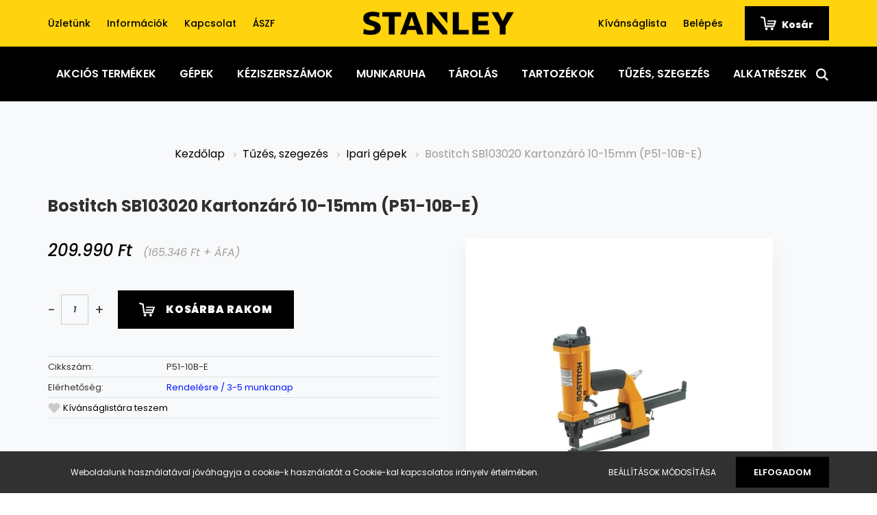

--- FILE ---
content_type: text/html; charset=UTF-8
request_url: https://www.stanleyszerszambolt.hu/bostitch-sb103020-kartonzaro-10-15mm-p51-10b-e-8227
body_size: 21322
content:
<!DOCTYPE html>
<html lang="hu" dir="ltr">
<head>
    <title>Bostitch SB103020 Kartonzáró 10-15mm (P51-10B-E) - Ipari gépek - Stanley szerszámbolt</title>
    <meta charset="utf-8">
    <meta name="keywords" content="Bostitch SB103020 Kartonzáró 10-15mm (P51-10B-E), Stanley szerszámbolt üzlet webáruház ">
    <meta name="description" content="Bostitch SB103020 Kartonzáró 10-15mm (P51-10B-E) a Ipari gépek kategóriában">
    <meta name="robots" content="index, follow">
    <link rel="image_src" href="https://rustyxy.cdn.shoprenter.hu/custom/rustyxy/image/data/product/p51-10b-e.jpg.webp?lastmod=1720629069.1763710465">
    <meta property="og:title" content="Bostitch SB103020 Kartonzáró 10-15mm (P51-10B-E)" />
    <meta property="og:type" content="product" />
    <meta property="og:url" content="https://www.stanleyszerszambolt.hu/bostitch-sb103020-kartonzaro-10-15mm-p51-10b-e-8227" />
    <meta property="og:image" content="https://rustyxy.cdn.shoprenter.hu/custom/rustyxy/image/cache/w1910h1000/product/p51-10b-e.jpg.webp?lastmod=1720629069.1763710465" />
    <meta property="og:description" content="Típus: SB103020Átmérő: 0.51 - 2.61mmSzélesség: 12.7mmHossz: 10 - 15mm" />
    <link href="https://rustyxy.cdn.shoprenter.hu/custom/rustyxy/image/data/favicon.jpg?lastmod=1471529446.1763710465" rel="icon" />
    <link href="https://rustyxy.cdn.shoprenter.hu/custom/rustyxy/image/data/favicon.jpg?lastmod=1471529446.1763710465" rel="apple-touch-icon" />
    <base href="https://www.stanleyszerszambolt.hu:443" />

    <meta name="viewport" content="width=device-width, initial-scale=1.0, maximum-scale=1.0, user-scalable=0" />
            <link href="https://www.stanleyszerszambolt.hu/bostitch-sb103020-kartonzaro-10-15mm-p51-10b-e-8227" rel="canonical">
    
            
                    
                <link rel="preconnect" href="https://fonts.googleapis.com">
    <link rel="preconnect" href="https://fonts.gstatic.com" crossorigin>
    <link href="https://fonts.googleapis.com/css2?family=Poppins:ital,wght@0,400;0,500;0,600;0,700;0,800;0,900;1,400;1,500;1,600;1,700;1,800;1,900&display=swap" rel="stylesheet">
            <link rel="stylesheet" href="https://rustyxy.cdn.shoprenter.hu/web/compiled/css/fancybox2.css?v=1768982352" media="screen">
            <link rel="stylesheet" href="https://rustyxy.cdn.shoprenter.hu/custom/rustyxy/catalog/view/theme/amsterdam_global/style/1742311735.1576771974.0.1744292804.css?v=null.1763710465" media="screen">
            <link rel="stylesheet" href="https://rustyxy.cdn.shoprenter.hu/custom/rustyxy/catalog/view/theme/amsterdam_global/stylesheet/stylesheet.css?v=1744292804" media="screen">
        <script>
        window.nonProductQuality = 80;
    </script>
    <script src="//ajax.googleapis.com/ajax/libs/jquery/1.10.2/jquery.min.js"></script>
    <script>window.jQuery || document.write('<script src="https://rustyxy.cdn.shoprenter.hu/catalog/view/javascript/jquery/jquery-1.10.2.min.js?v=1484139539"><\/script>');</script>
    <script type="text/javascript" src="//cdn.jsdelivr.net/npm/slick-carousel@1.8.1/slick/slick.min.js"></script>

            
    

    <!--Header JavaScript codes--><script src="https://rustyxy.cdn.shoprenter.hu/web/compiled/js/countdown.js?v=1768982351"></script><script src="https://rustyxy.cdn.shoprenter.hu/web/compiled/js/base.js?v=1768982351"></script><script src="https://rustyxy.cdn.shoprenter.hu/web/compiled/js/fancybox2.js?v=1768982351"></script><script src="https://rustyxy.cdn.shoprenter.hu/web/compiled/js/before_starter2_head.js?v=1768982351"></script><script src="https://rustyxy.cdn.shoprenter.hu/web/compiled/js/before_starter2_productpage.js?v=1768982351"></script><script src="https://rustyxy.cdn.shoprenter.hu/web/compiled/js/nanobar.js?v=1768982351"></script><!--Header jQuery onLoad scripts--><script>window.countdownFormat='%D:%H:%M:%S';var BASEURL='https://www.stanleyszerszambolt.hu';Currency={"symbol_left":"","symbol_right":" Ft","decimal_place":0,"decimal_point":",","thousand_point":".","currency":"HUF","value":1};var ShopRenter=ShopRenter||{};ShopRenter.product={"id":8227,"sku":"P51-10B-E","currency":"HUF","unitName":"db","price":209990,"name":"Bostitch SB103020 Kartonz\u00e1r\u00f3 10-15mm (P51-10B-E)","brand":"Bostitch","currentVariant":[],"parent":{"id":8227,"sku":"P51-10B-E","unitName":"db","price":209990,"name":"Bostitch SB103020 Kartonz\u00e1r\u00f3 10-15mm (P51-10B-E)"}};function setAutoHelpTitles(){$('.autohelp[title]').each(function(){if(!$(this).parents('.aurora-scroll-mode').length){$(this).attr('rel',$(this).attr('title'));$(this).removeAttr('title');$(this).qtip({content:{text:$(this).attr('rel')},hide:{fixed:true},position:{corner:{target:'topMiddle',tooltip:'bottomMiddle'},adjust:{screen:true}},style:{border:{color:'#cccccc'},background:'#ffffff',width:250}});}});}
$(document).ready(function(){$('.fancybox').fancybox({maxWidth:820,maxHeight:650,afterLoad:function(){wrapCSS=$(this.element).data('fancybox-wrapcss');if(wrapCSS){$('.fancybox-wrap').addClass(wrapCSS);}},helpers:{thumbs:{width:50,height:50}}});$('.fancybox-inline').fancybox({maxWidth:820,maxHeight:650,type:'inline'});setAutoHelpTitles();});$(window).load(function(){});</script><script src="https://rustyxy.cdn.shoprenter.hu/web/compiled/js/vue/manifest.bundle.js?v=1768982348"></script><script>var ShopRenter=ShopRenter||{};ShopRenter.onCartUpdate=function(callable){document.addEventListener('cartChanged',callable)};ShopRenter.onItemAdd=function(callable){document.addEventListener('AddToCart',callable)};ShopRenter.onItemDelete=function(callable){document.addEventListener('deleteCart',callable)};ShopRenter.onSearchResultViewed=function(callable){document.addEventListener('AuroraSearchResultViewed',callable)};ShopRenter.onSubscribedForNewsletter=function(callable){document.addEventListener('AuroraSubscribedForNewsletter',callable)};ShopRenter.onCheckoutInitiated=function(callable){document.addEventListener('AuroraCheckoutInitiated',callable)};ShopRenter.onCheckoutShippingInfoAdded=function(callable){document.addEventListener('AuroraCheckoutShippingInfoAdded',callable)};ShopRenter.onCheckoutPaymentInfoAdded=function(callable){document.addEventListener('AuroraCheckoutPaymentInfoAdded',callable)};ShopRenter.onCheckoutOrderConfirmed=function(callable){document.addEventListener('AuroraCheckoutOrderConfirmed',callable)};ShopRenter.onCheckoutOrderPaid=function(callable){document.addEventListener('AuroraOrderPaid',callable)};ShopRenter.onCheckoutOrderPaidUnsuccessful=function(callable){document.addEventListener('AuroraOrderPaidUnsuccessful',callable)};ShopRenter.onProductPageViewed=function(callable){document.addEventListener('AuroraProductPageViewed',callable)};ShopRenter.onMarketingConsentChanged=function(callable){document.addEventListener('AuroraMarketingConsentChanged',callable)};ShopRenter.onCustomerRegistered=function(callable){document.addEventListener('AuroraCustomerRegistered',callable)};ShopRenter.onCustomerLoggedIn=function(callable){document.addEventListener('AuroraCustomerLoggedIn',callable)};ShopRenter.onCustomerUpdated=function(callable){document.addEventListener('AuroraCustomerUpdated',callable)};ShopRenter.onCartPageViewed=function(callable){document.addEventListener('AuroraCartPageViewed',callable)};ShopRenter.customer={"userId":0,"userClientIP":"3.18.102.228","userGroupId":8,"customerGroupTaxMode":"gross","customerGroupPriceMode":"gross_net_tax","email":"","phoneNumber":"","name":{"firstName":"","lastName":""}};ShopRenter.theme={"name":"amsterdam_global","family":"amsterdam","parent":""};ShopRenter.shop={"name":"rustyxy","locale":"hu","currency":{"code":"HUF","rate":1},"domain":"rustyxy.myshoprenter.hu"};ShopRenter.page={"route":"product\/product","queryString":"bostitch-sb103020-kartonzaro-10-15mm-p51-10b-e-8227"};ShopRenter.formSubmit=function(form,callback){callback();};let loadedAsyncScriptCount=0;function asyncScriptLoaded(position){loadedAsyncScriptCount++;if(position==='body'){if(document.querySelectorAll('.async-script-tag').length===loadedAsyncScriptCount){if(/complete|interactive|loaded/.test(document.readyState)){document.dispatchEvent(new CustomEvent('asyncScriptsLoaded',{}));}else{document.addEventListener('DOMContentLoaded',()=>{document.dispatchEvent(new CustomEvent('asyncScriptsLoaded',{}));});}}}}</script><script type="text/javascript"async class="async-script-tag"onload="asyncScriptLoaded('header')"src="https://static2.rapidsearch.dev/resultpage.js?shop=rustyxy.shoprenter.hu"></script><script type="text/javascript"async class="async-script-tag"onload="asyncScriptLoaded('header')"src="https://api-one-conv-measure.heureka.group/shoprenter_app/ocm_js?shop_id=221278&domain=arukereso.hu"></script><script type="text/javascript"src="https://rustyxy.cdn.shoprenter.hu/web/compiled/js/vue/customerEventDispatcher.bundle.js?v=1768982348"></script><!--Custom header scripts--><script src="https://kit.fontawesome.com/93585d51a9.js"crossorigin="anonymous"></script>                
            
            <script>window.dataLayer=window.dataLayer||[];function gtag(){dataLayer.push(arguments)};var ShopRenter=ShopRenter||{};ShopRenter.config=ShopRenter.config||{};ShopRenter.config.googleConsentModeDefaultValue="denied";</script>                        <script type="text/javascript" src="https://rustyxy.cdn.shoprenter.hu/web/compiled/js/vue/googleConsentMode.bundle.js?v=1768982348"></script>

            <!-- Facebook Pixel Code -->
<script>
  !function(f,b,e,v,n,t,s)
  {if(f.fbq)return;n=f.fbq=function(){n.callMethod?
  n.callMethod.apply(n,arguments):n.queue.push(arguments)};
  if(!f._fbq)f._fbq=n;n.push=n;n.loaded=!0;n.version='2.0';
  n.queue=[];t=b.createElement(e);t.async=!0;
  t.src=v;s=b.getElementsByTagName(e)[0];
  s.parentNode.insertBefore(t,s)}(window, document,'script',
  'https://connect.facebook.net/en_US/fbevents.js');
  fbq('consent', 'revoke');
fbq('init', '927553467311870');
  fbq('track', 'PageView');
document.addEventListener('AuroraProductPageViewed', function(auroraEvent) {
                    fbq('track', 'ViewContent', {
                        content_type: 'product',
                        content_ids: [auroraEvent.detail.product.id.toString()],
                        value: parseFloat(auroraEvent.detail.product.grossUnitPrice),
                        currency: auroraEvent.detail.product.currency
                    }, {
                        eventID: auroraEvent.detail.event.id
                    });
                });
document.addEventListener('AuroraAddedToCart', function(auroraEvent) {
    var fbpId = [];
    var fbpValue = 0;
    var fbpCurrency = '';

    auroraEvent.detail.products.forEach(function(item) {
        fbpValue += parseFloat(item.grossUnitPrice) * item.quantity;
        fbpId.push(item.id);
        fbpCurrency = item.currency;
    });


    fbq('track', 'AddToCart', {
        content_ids: fbpId,
        content_type: 'product',
        value: fbpValue,
        currency: fbpCurrency
    }, {
        eventID: auroraEvent.detail.event.id
    });
})
window.addEventListener('AuroraMarketingCookie.Changed', function(event) {
            let consentStatus = event.detail.isAccepted ? 'grant' : 'revoke';
            if (typeof fbq === 'function') {
                fbq('consent', consentStatus);
            }
        });
</script>
<noscript><img height="1" width="1" style="display:none"
  src="https://www.facebook.com/tr?id=927553467311870&ev=PageView&noscript=1"
/></noscript>
<!-- End Facebook Pixel Code -->

            
            
            
                <!--Global site tag(gtag.js)--><script async src="https://www.googletagmanager.com/gtag/js?id=G-X7TXLFKLDL"></script><script>window.dataLayer=window.dataLayer||[];function gtag(){dataLayer.push(arguments);}
gtag('js',new Date());gtag('config','G-X7TXLFKLDL');</script>                                <script type="text/javascript" src="https://rustyxy.cdn.shoprenter.hu/web/compiled/js/vue/GA4EventSender.bundle.js?v=1768982348"></script>

    
    
</head>
<body id="body" class="page-body product-page-body amsterdam_global-body header--style-1" role="document">
<script>var bodyComputedStyle=window.getComputedStyle(document.body);ShopRenter.theme.breakpoints={'xs':parseInt(bodyComputedStyle.getPropertyValue('--breakpoint-xs')),'sm':parseInt(bodyComputedStyle.getPropertyValue('--breakpoint-sm')),'md':parseInt(bodyComputedStyle.getPropertyValue('--breakpoint-md')),'lg':parseInt(bodyComputedStyle.getPropertyValue('--breakpoint-lg')),'xl':parseInt(bodyComputedStyle.getPropertyValue('--breakpoint-xl'))}</script><div id="fb-root"></div><script>(function(d,s,id){var js,fjs=d.getElementsByTagName(s)[0];if(d.getElementById(id))return;js=d.createElement(s);js.id=id;js.src="//connect.facebook.net/hu_HU/sdk/xfbml.customerchat.js#xfbml=1&version=v2.12&autoLogAppEvents=1";fjs.parentNode.insertBefore(js,fjs);}(document,"script","facebook-jssdk"));</script>
                    

<!-- cached --><div class="Fixed nanobar bg-dark js-nanobar-first-login">
    <div class="container nanobar-container">
        <div class="row flex-column flex-sm-row">
            <div class="col-12 col-sm-8 nanobar-text-cookies align-self-center">
                Weboldalunk használatával jóváhagyja a cookie-k használatát a Cookie-kal kapcsolatos irányelv értelmében.
            </div>
            <div class="col-12 col-sm-4 nanobar-buttons mt-3 m-sm-0 text-center text-sm-right">
                <a href="" class="btn btn-link nanobar-settings-button js-nanobar-settings-button">
                    Beállítások módosítása
                </a>
                <a href="" class="btn btn-primary nanobar-btn js-nanobar-close-cookies" data-button-save-text="Beállítások mentése">
                    Elfogadom
                </a>
            </div>
        </div>
        <div class="nanobar-cookies js-nanobar-cookies flex-column flex-sm-row text-left pt-3 mt-3" style="display: none;">
            <div class="form-check pt-2 pb-2 pr-2 mb-0">
                <input class="form-check-input" type="checkbox" name="required_cookies" disabled checked />
                <label class="form-check-label text-white">
                    Szükséges cookie-k
                    <div class="cookies-help-text text-muted">
                        Ezek a cookie-k segítenek abban, hogy a webáruház használható és működőképes legyen.
                    </div>
                </label>
            </div>
            <div class="form-check pt-2 pb-2 pr-2 mb-0">
                <input class="form-check-input js-nanobar-marketing-cookies" type="checkbox" name="marketing_cookies"
                         checked />
                <label class="form-check-label">
                    Marketing cookie-k
                    <div class="cookies-help-text text-muted">
                        Ezeket a cookie-k segítenek abban, hogy az Ön érdeklődési körének megfelelő reklámokat és termékeket jelenítsük meg a webáruházban.
                    </div>
                </label>
            </div>
        </div>
    </div>
</div>

<script>
    (function ($) {
        $(document).ready(function () {
            new AuroraNanobar.FirstLogNanobarCheckbox(jQuery('.js-nanobar-first-login'), 'bottom');
        });
    })(jQuery);
</script>
<!-- /cached -->

                <!-- page-wrap -->

                <div class="page-wrap">
                            
    <header class="d-none d-lg-block">
                    <nav class="navbar header-navbar p-0">
                <div class="container">
                    <div class="row no-gutters w-100">
                        <div class="col-lg-5">
                            <div class="d-flex align-items-center h-100">
                                <!-- cached -->
    <ul class="nav headermenu-list">
                    <li class="nav-item header-font-color">
                <a class="nav-link" href="https://www.stanleyszerszambolt.hu/uzletunk_1"
                    target="_self"
                                        title="Üzletünk"
                >
                    Üzletünk
                </a>
                            </li>
                    <li class="nav-item header-font-color">
                <a class="nav-link" href="https://www.stanleyszerszambolt.hu/informaciok-37"
                    target="_self"
                                        title="Információk"
                >
                    Információk
                </a>
                            </li>
                    <li class="nav-item header-font-color">
                <a class="nav-link" href="https://www.stanleyszerszambolt.hu/index.php?route=information/contact"
                    target="_self"
                                        title="Kapcsolat"
                >
                    Kapcsolat
                </a>
                            </li>
                    <li class="nav-item header-font-color">
                <a class="nav-link" href="https://www.stanleyszerszambolt.hu/vasarlasi_feltetelek_5"
                    target="_self"
                                        title="ÁSZF"
                >
                    ÁSZF
                </a>
                            </li>
            </ul>
    <!-- /cached -->
                            </div>
                        </div>
                        <div class="col-lg-2">
                            <div class="d-flex-center h-100 p-1">
                                <!-- cached -->
    <a class="navbar-brand mr-auto ml-auto" href="/"><img style="border: 0; max-width: 220px;" src="https://rustyxy.cdn.shoprenter.hu/custom/rustyxy/image/cache/w220h60m00/spots/stanley-logo-360.png?v=1738277495" title="Stanley Szerszámbolt" alt="Stanley Szerszámbolt" /></a>
<!-- /cached -->
                            </div>
                        </div>
                        <div class="col-lg-5">
                            <div class="d-flex justify-content-end align-items-center h-100">
                                <hx:include src="/_fragment?_path=_format%3Dhtml%26_locale%3Den%26_controller%3Dmodule%252Fwishlist&amp;_hash=hDu%2FqfTH4MixSa1ukFez8eBiv%2B8QZMve4VFiDE2oUTA%3D"></hx:include>
                                <!-- cached -->
    <ul class="nav login-list">
                    <li class="nav-item header-font-color">
                <a class="nav-link" href="index.php?route=account/login" title="Belépés">
                    Belépés
                </a>
            </li>
            </ul>
<!-- /cached -->
                                <div id="js-cart">
                                    <hx:include src="/_fragment?_path=_format%3Dhtml%26_locale%3Den%26_controller%3Dmodule%252Fcart&amp;_hash=%2BBrtQ9J9%2FX%2BQOngZtz8aA2wMIdMNW7%2Fzuijkpgv4BoQ%3D"></hx:include>
                                </div>
                            </div>
                        </div>
                    </div>
                </div>
            </nav>
            <div class="header-bottom sticky-head">
                <div class="container">
                    <nav class="navbar header-category-navbar">
                        


                    
            <div id="module_category_wrapper" class="module-category-wrapper">
    
    <div id="category" class="module content-module header-position category-module" >
                                    <div class="module-head">
                                <h3 class="module-head-title">Kategóriák</h3>
                    </div>
                            <div class="module-body">
                        <div id="category-nav">
            


<ul class="nav nav-fill category category-menu sf-menu sf-horizontal cached">
    <li id="cat_172" class="nav-item item category-list module-list parent even">
    <a href="https://www.stanleyszerszambolt.hu/akcios-termekek-172" class="nav-link">
        Akciós Termékek
    </a>
            <ul class="nav flex-column children"><li id="cat_327" class="nav-item item category-list module-list even">
    <a href="https://www.stanleyszerszambolt.hu/akcios-termekek-172/dewalt-x-mclaren-327" class="nav-link">
        DeWalt x McLaren
    </a>
    </li></ul>
    </li><li id="cat_149" class="nav-item item category-list module-list parent odd dropDownParent align-1">
    <a href="https://www.stanleyszerszambolt.hu/stanley-fatmax-dewalt-gepek-149" class="nav-link">
        Gépek
    </a>
    <div class="children js-subtree-dropdown subtree-dropdown">
        <div style="width: 1000px; height: 550px" class="subtree-dropdown-inner p-4">
            <style type="text/css">*{
  box-sizing: border-box;
}

/* Create three equal columns that floats next to each other */
.column-b {
  float: left;
  width: 33.33%;
  padding: 10px;
  height: 250px;
}

.column-b a {
  float: none;
  color: black;
  padding: 16px;
  text-decoration: none;
  display: block;
  text-align: center;
  font-size: 18px;
}

.column-b a:hover {
  background-color: #ddd;
  color: black;
}

/* Clear floats after the columns */
.row-b:after {
  content: "";
  display: table;
  clear: both;
}
  .img {
    display: block;
  }

/* Responsive layout - makes the three columns stack on top of each other instead of next to each other */
@media screen and (max-width: 600px) {
  .column-b {
    width: 100%;
    height: auto;
  }
}
</style>
<div class="row-b">
	<div class="column-b"><a href="https://www.stanleyszerszambolt.hu/stanley-fatmax-dewalt-gepek-149/stanley-fatmax-dewalt-furokbehajtok-151">
		<img alt="" src="https://rustyxy.cdn.shoprenter.hu/custom/rustyxy/image/cache/w100h100q80np1/spots/kat-kepek/gepek/Ecomm_Small-SFMCD715D2K_2.jpg?v=1753872664" style="width: 100px; height: 100px; display: block; margin: auto;" /> Akkus fúrók, behajtók</a> <a href="https://www.stanleyszerszambolt.hu/stanley-fatmax-dewalt-gepek-149/stanley-dewalt-csiszolo-es-marogepek-150"> 
		<img alt="" src="https://rustyxy.cdn.shoprenter.hu/custom/rustyxy/image/cache/w100h100q80np1/spots/kat-kepek/gepek/FMEG220_1.jpg?v=1753872664" style="width: 100px; height: 100px; display: block; margin: auto;" /> Csiszoló és marógépek</a> <a href="https://www.stanleyszerszambolt.hu/stanley-fatmax-dewalt-gepek-149/stanley-dewalt-egyeb-keszulekek-154"> 
		<img alt="" src="https://rustyxy.cdn.shoprenter.hu/custom/rustyxy/image/cache/w100h100q80np1/spots/kat-kepek/gepek/fme190.jpg?v=1753872664" style="width: 100px; height: 100px; display: block; margin: auto;" /> Egyéb készülékek</a>
	</div>
	<div class="column-b"><a href="https://www.stanleyszerszambolt.hu/stanley-fatmax-dewalt-gepek-149/stanley-dewalt-fureszgepek-152">
		<img alt="" src="https://rustyxy.cdn.shoprenter.hu/custom/rustyxy/image/cache/w100h100q80np1/spots/kat-kepek/gepek/DCS334N-1.jpg?v=1753872664" style="width: 100px; height: 100px; display: block; margin: auto;" /> Fűrészgépek</a> <a href="https://www.stanleyszerszambolt.hu/stanley-fatmax-dewalt-gepek-149/stanley-dewalt-halozati-furo-vesokalapacsok-153"> 
		<img alt="" src="https://rustyxy.cdn.shoprenter.hu/custom/rustyxy/image/cache/w100h100q80np1/spots/kat-kepek/gepek/FME1250K.jpg?v=1753872664" style="width: 100px; height: 100px; display: block; margin: auto;" /> Fúró-vésőkalapácsok</a> <a href="https://www.stanleyszerszambolt.hu/stanley-fatmax-dewalt-gepek-149/stanley-kompresszorok-uj-173"> 
		<img alt="" src="https://rustyxy.cdn.shoprenter.hu/custom/rustyxy/image/cache/w100h100q80np1/spots/kat-kepek/gepek/csendes-kompresszor.jpg?v=1753872664" style="width: 100px; height: 100px; display: block; margin: auto;" /> Kompresszorok</a>
	</div>
	<div class="column-b"><a href="https://www.stanleyszerszambolt.hu/stanley-fatmax-dewalt-gepek-149/stanley-v20-283">
		<img alt="" src="https://rustyxy.cdn.shoprenter.hu/custom/rustyxy/image/cache/w100h100q80np1/spots/kat-kepek/gepek/Ecomm_Small-SFMCK469M2_1.jpg?v=1753872664" style="width: 100px; height: 100px; display: block; margin: auto;" /> Stanley V20</a> <a href="https://www.stanleyszerszambolt.hu/stanley-fatmax-dewalt-gepek-149/stanley-dewalt-toltok-akkumulatorok"> 
		<img alt="" src="https://rustyxy.cdn.shoprenter.hu/custom/rustyxy/image/cache/w100h100q80np1/spots/kat-kepek/gepek/Ecomm_Large-DCB1104P2_1.jpg?v=1753872664" style="width: 100px; height: 100px; display: block; margin: auto;" /> Töltők, akkumulátorok</a> <a href="https://www.stanleyszerszambolt.hu/stanley-fatmax-dewalt-gepek-149/magasnyomasu-mosok-324"> 
		<img alt="" src="https://rustyxy.cdn.shoprenter.hu/custom/rustyxy/image/cache/w100h100q80np1/magasnyomasu/SXFPW20E.webp?v=1753872664" style="width: 100px; height: 100px; display: block; margin: auto;" /> Magasnyomású mosók, szivattyúk</a>
	</div>
</div>
        </div>
    </div>
</li><li id="cat_310" class="nav-item item category-list module-list parent even dropDownParent align-1">
    <a href="https://www.stanleyszerszambolt.hu/keziszerszamok-310" class="nav-link">
        Kéziszerszámok
    </a>
    <div class="children js-subtree-dropdown subtree-dropdown">
        <div style="width: 1000px; height: 550px" class="subtree-dropdown-inner p-4">
            <style type="text/css">*{
  box-sizing: border-box;
}

/* Create three equal columns that floats next to each other */
.column-c {
  float: left;
  width: 20%;
  padding: 10px;
  height: 250px;
}

.column-c a {
  float: none;
  color: black;
  padding: 16px;
  text-decoration: none;
  display: block;
  text-align: center;
  font-size: 18px;
}

.column-c a:hover {
  background-color: #ddd;
  color: black;
}

/* Clear floats after the columns */
.row-c:after {
  content: "";
  display: table;
  clear: both;
}
  .img {
    display: block;
  }

/* Responsive layout - makes the three columns stack on top of each other instead of next to each other */
@media screen and (max-width: 600px) {
  .column-c {
    width: 100%;
    height: auto;
  }
}
</style>
<div class="row-c">
	<div class="column-c"><a href="https://www.stanleyszerszambolt.hu/keziszerszamok-310/autoipari-szerszamok-274">
		<img alt="" src="https://rustyxy.cdn.shoprenter.hu/custom/rustyxy/image/cache/w100h100q80np1/spots/kat-kepek/keziszerszamok/STMT81251-1_1.jpg?v=1744365149" style="width: 100px; height: 100px; display: block; margin: auto;" /> Autóipari szerszámok</a> <a href="https://www.stanleyszerszambolt.hu/keziszerszamok-310/stanley-gyaluk-reszelok-favesok-100">
		<img alt="" src="https://rustyxy.cdn.shoprenter.hu/custom/rustyxy/image/cache/w100h100q80np1/spots/kat-kepek/keziszerszamok/1-12-004_0.jpg?v=1744365149" style="width: 100px; height: 100px; display: block; margin: auto;" /> Gyaluk, reszelők, favésők</a> <a href="https://www.stanleyszerszambolt.hu/keziszerszamok-310/stanley-lezeres-muszerek-anyagkeresok-145">
		<img alt="" src="https://rustyxy.cdn.shoprenter.hu/custom/rustyxy/image/cache/w100h100q80np1/spots/kat-kepek/keziszerszamok/STHT77641-1_1.jpg?v=1744365149" style="width: 100px; height: 100px; display: block; margin: auto;" /> Lézeres műszerek, anyagkeresők</a>
	</div>
	<div class="column-c"><a href="https://www.stanleyszerszambolt.hu/keziszerszamok-310/csavarhuzok-bithegyek-104">
		<img alt="" src="https://rustyxy.cdn.shoprenter.hu/custom/rustyxy/image/cache/w100h100q80np1/spots/kat-kepek/keziszerszamok/stht0-70886_1.jpg?v=1744365149" style="width: 100px; height: 100px; display: block; margin: auto;" />Csavarhúzók, bithegyek</a> <a href="https://www.stanleyszerszambolt.hu/keziszerszamok-310/jeloloszerszamok-261">
		<img alt="" src="https://rustyxy.cdn.shoprenter.hu/custom/rustyxy/image/cache/w100h100q80np1/spots/kat-kepek/keziszerszamok/STHT0-47244_1.jpg?v=1744365149" style="width: 100px; height: 100px; display: block; margin: auto;" /> Jelölőszerszámok</a> <a href="https://www.stanleyszerszambolt.hu/keziszerszamok-310/mechanikus-szerszamok-127">
		<img alt="" src="https://rustyxy.cdn.shoprenter.hu/custom/rustyxy/image/cache/w100h100q80np1/spots/kat-kepek/keziszerszamok/FMMT82827-1_1.jpg?v=1744365149" style="width: 100px; height: 100px; display: block; margin: auto;" /> Mechanikus szerszámok</a>
	</div>
	<div class="column-c"><a href="https://www.stanleyszerszambolt.hu/keziszerszamok-310/stanley-fogok-multitoolok-131">
		<img alt="" src="https://rustyxy.cdn.shoprenter.hu/custom/rustyxy/image/cache/w100h100q80np1/spots/kat-kepek/keziszerszamok/fmht0-72415.jpg?v=1744365149" style="width: 100px; height: 100px; display: block; margin: auto;" /> Fogók, multitoolok</a> <a href="https://www.stanleyszerszambolt.hu/keziszerszamok-310/stanley-kalapacsok-bontoszerszamok-115">
		<img alt="" src="https://rustyxy.cdn.shoprenter.hu/custom/rustyxy/image/cache/w100h100q80np1/spots/kat-kepek/keziszerszamok/1-51-937.jpg?v=1744365149" style="width: 100px; height: 100px; display: block; margin: auto;" /> Kalapácsok</a> <a href="https://www.stanleyszerszambolt.hu/keziszerszamok-310/stanley-meroeszkozok-139">
		<img alt="" src="https://rustyxy.cdn.shoprenter.hu/custom/rustyxy/image/cache/w100h100q80np1/spots/kat-kepek/keziszerszamok/xtht0-33671_0.jpg?v=1744365149" style="width: 100px; height: 100px; display: block; margin: auto;" /> Mérőeszközök</a>
	</div>
	<div class="column-c"><a href="https://www.stanleyszerszambolt.hu/keziszerszamok-310/stanley-fureszek-fureszbakok-167">
		<img alt="" src="https://rustyxy.cdn.shoprenter.hu/custom/rustyxy/image/cache/w100h100q80np1/spots/kat-kepek/keziszerszamok/STHT20354-1_1.jpg?v=1744365149" style="width: 100px; height: 100px; display: block; margin: auto;" /> Fűrészek, fűrészbakok</a> <a href="https://www.stanleyszerszambolt.hu/keziszerszamok-310/kerti-szerszamok-119"> 
		<img alt="" src="https://rustyxy.cdn.shoprenter.hu/custom/rustyxy/image/cache/w100h100q80np1/spots/kat-kepek/keziszerszamok/SFMCMW2651M_1.jpg?v=1744365149" style="width: 100px; height: 100px; display: block; margin: auto;" /> Kerti szerszámok</a> <a href="https://www.stanleyszerszambolt.hu/keziszerszamok-310/szoritok-satuk-103">
		<img alt="" src="https://rustyxy.cdn.shoprenter.hu/custom/rustyxy/image/cache/w100h100q80np1/spots/kat-kepek/keziszerszamok/FMHT0-83246.jpg?v=1744365149" style="width: 100px; height: 100px; display: block; margin: auto;" /> Szorítók és satuk</a>
	</div>
	<div class="column-c"><a href="https://www.stanleyszerszambolt.hu/keziszerszamok-310/stanley-gipszkartonos-szerszamok-114">
		<img alt="" src="https://rustyxy.cdn.shoprenter.hu/custom/rustyxy/image/cache/w100h100q80np1/spots/kat-kepek/keziszerszamok/stht1-05937.jpg?v=1744365149" style="width: 100px; height: 100px; display: block; margin: auto;" /> Gipszkartonos szerszámok</a> <a href="https://www.stanleyszerszambolt.hu/keziszerszamok-310/stanley-kesek-pengek-lemezollok-166"> 
		<img alt="" src="https://rustyxy.cdn.shoprenter.hu/custom/rustyxy/image/cache/w100h100q80np1/spots/kat-kepek/keziszerszamok/0-10-789_1.jpg?v=1744365149" style="width: 100px; height: 100px; display: block; margin: auto;" /> Kések, pengék, lemezollók</a> <a href="https://www.stanleyszerszambolt.hu/keziszerszamok-310/vizszerelo-szerszamok-118">
		<img alt="" src="https://rustyxy.cdn.shoprenter.hu/custom/rustyxy/image/cache/w100h100q80np1/spots/kat-kepek/keziszerszamok/0-70-451_1.jpg?v=1744365149" style="width: 100px; height: 100px; display: block; margin: auto;" /> Vízszerelő szerszámok</a>
	</div>
</div>
        </div>
    </div>
</li><li id="cat_174" class="nav-item item category-list module-list parent odd dropDownParent align-1">
    <a href="https://www.stanleyszerszambolt.hu/munkaruhak-uj-174" class="nav-link">
        Munkaruha
    </a>
    <div class="children js-subtree-dropdown subtree-dropdown">
        <div style="width: 1000px; height: 550px" class="subtree-dropdown-inner p-4">
            <style type="text/css">*{
  box-sizing: border-box;
}

/* Create three equal columns that floats next to each other */
.column-b {
  float: left;
  width: 33.33%;
  padding: 10px;
  height: 250px;
}

.column-b a {
  float: none;
  color: black;
  padding: 16px;
  text-decoration: none;
  display: block;
  text-align: center;
  font-size: 18px;
}

.column-b a:hover {
  background-color: #ddd;
  color: black;
}

/* Clear floats after the columns */
.row-b:after {
  content: "";
  display: table;
  clear: both;
}
  .img {
    display: block;
  }

/* Responsive layout - makes the three columns stack on top of each other instead of next to each other */
@media screen and (max-width: 600px) {
  .column-b {
    width: 100%;
    height: auto;
  }
}
</style>
<div class="row-b">
	<div class="column-b"><a href="https://www.stanleyszerszambolt.hu//munkaruhak-uj-174/bakancsok-182">
		<img alt="" src="https://rustyxy.cdn.shoprenter.hu/custom/rustyxy/image/cache/w100h100q80np1/spots/kat-kepek/DWF-50233-101-01-2.jpg?v=1738282732" style="width: 100px; height: 100px; display: block; margin: auto;" /> Cipők</a> <a href="https://www.stanleyszerszambolt.hu//munkaruhak-uj-174/kabatok-177"> 
		<img alt="" src="https://rustyxy.cdn.shoprenter.hu/custom/rustyxy/image/cache/w100h100q80np1/spots/kat-kepek/DCHJ090B_F1.jpg?v=1738282732" style="width: 100px; height: 100px; display: block; margin: auto;" /> Kabátok</a> <a href="https://www.stanleyszerszambolt.hu//munkaruhak-uj-174/kesztyuk-180"> 
		<img alt="" src="https://rustyxy.cdn.shoprenter.hu/custom/rustyxy/image/cache/w100h100q80np1/spots/kat-kepek/ae235-5.jpeg?v=1738282732" style="width: 100px; height: 100px; display: block; margin: auto;" /> Kesztyűk</a>
	</div>
	<div class="column-b"><a href="https://www.stanleyszerszambolt.hu//munkaruhak-uj-174/kiegeszitok-179">
		<img alt="" src="https://rustyxy.cdn.shoprenter.hu/custom/rustyxy/image/cache/w100h100q80np1/spots/kat-kepek/80119.jpg?v=1738282732" style="width: 100px; height: 100px; display: block; margin: auto;" /> Kiegészítők</a> <a href="https://www.stanleyszerszambolt.hu//munkaruhak-uj-174/nadragok-178"> 
		<img alt="" src="https://rustyxy.cdn.shoprenter.hu/custom/rustyxy/image/cache/w100h100q80np1/spots/kat-kepek/NEWARK.jpg?v=1738282732" style="width: 100px; height: 100px; display: block; margin: auto;" /> Nadrágok</a> <a href="https://www.stanleyszerszambolt.hu//munkaruhak-uj-174/polok-175"> 
		<img alt="" src="https://rustyxy.cdn.shoprenter.hu/custom/rustyxy/image/cache/w100h100q80np1/spots/kat-kepek/100Year_TShirt_Grey_01.jpg?v=1738282732" style="width: 100px; height: 100px; display: block; margin: auto;" /> Pólók</a>
	</div>
	<div class="column-b"><a href="https://www.stanleyszerszambolt.hu//munkaruhak-uj-174/puloverek-176">
		<img alt="" src="https://rustyxy.cdn.shoprenter.hu/custom/rustyxy/image/cache/w100h100q80np1/spots/kat-kepek/MWWW41PEN.jpg?v=1738282732" style="width: 100px; height: 100px; display: block; margin: auto;" /> Pulóverek</a> <a href="https://www.stanleyszerszambolt.hu//munkaruhak-uj-174/vedoszemuvegek-fulvedok-188"> 
		<img alt="" src="https://rustyxy.cdn.shoprenter.hu/custom/rustyxy/image/cache/w100h100q80np1/spots/kat-kepek/sy180-2d.jpg?v=1738282732" style="width: 100px; height: 100px; display: block; margin: auto;" /> Szemüvegek</a> <a href="#"> 
		<img alt="" src="https://rustyxy.cdn.shoprenter.hu/custom/rustyxy/image/cache/w100h100q80np1/spots/kat-kepek/STST1-80113_6.jpg?v=1738282732" style="width: 100px; height: 100px; display: block; margin: auto;" /> Övtáskák</a>
	</div>
</div>
        </div>
    </div>
</li><li id="cat_156" class="nav-item item category-list module-list parent even dropDownParent align-1">
    <a href="https://www.stanleyszerszambolt.hu/stanley-szerszamtarolok-156" class="nav-link">
        Tárolás
    </a>
    <div class="children js-subtree-dropdown subtree-dropdown">
        <div style="width: 1000px; height: 550px" class="subtree-dropdown-inner p-4">
            <style type="text/css">*{
  box-sizing: border-box;
}

/* Create three equal columns that floats next to each other */
.column-b {
  float: left;
  width: 33.33%;
  padding: 10px;
  height: 250px;
}

.column-b a {
  float: none;
  color: black;
  padding: 16px;
  text-decoration: none;
  display: block;
  text-align: center;
  font-size: 18px;
}

.column-b a:hover {
  background-color: #ddd;
  color: black;
}

/* Clear floats after the columns */
.row-b:after {
  content: "";
  display: table;
  clear: both;
}
  .img {
    display: block;
  }

/* Responsive layout - makes the three columns stack on top of each other instead of next to each other */
@media screen and (max-width: 600px) {
  .column-b {
    width: 100%;
    height: auto;
  }
}
</style>
<div class="row-b">
	<div class="column-b"><a href="https:/www.stanleyszerszambolt.hu/stanley-szerszamtarolok-156/-csavartartok-szortimenterek-157">
		<img alt="" src="https://rustyxy.cdn.shoprenter.hu/custom/rustyxy/image/cache/w100h100q80np1/spots/kat-kepek/tarolas/1-97-518_1.jpg?v=1738285052" style="width: 100px; height: 100px; display: block; margin: auto;" /> Csavartartók</a> <a href="https:/www.stanleyszerszambolt.hu/stanley-szerszamtarolok-156/stanley-szerszamosladak-158"> 
		<img alt="" src="https://rustyxy.cdn.shoprenter.hu/custom/rustyxy/image/cache/w100h100q80np1/spots/kat-kepek/tarolas/1-95-617_0.jpg?v=1738285052" style="width: 100px; height: 100px; display: block; margin: auto;" /> Szerszámosládák</a> <a href="https:/www.stanleyszerszambolt.hu/stanley-szerszamtarolok-156/gurulos-szerszamtarolok-159"> 
		<img alt="" src="https://rustyxy.cdn.shoprenter.hu/custom/rustyxy/image/cache/w100h100q80np1/spots/kat-kepek/tarolas/STST1-80151_12.jpg?v=1738285052" style="width: 100px; height: 100px; display: block; margin: auto;" /> Gurulós szerszámosládák</a>
	</div>
	<div class="column-b"><a href="https:/www.stanleyszerszambolt.hu/stanley-szerszamtarolok-156/stanley-szovettaskak-160">
		<img alt="" src="https://rustyxy.cdn.shoprenter.hu/custom/rustyxy/image/cache/w100h100q80np1/spots/kat-kepek/tarolas/fmst1-70749.jpg?v=1738285052" style="width: 100px; height: 100px; display: block; margin: auto;" /> Szövettáskák</a> <a href="https:/www.stanleyszerszambolt.hu/stanley-szerszamtarolok-156/tstak-egymasra-rakhato-osszecsatolhato-tarolorendszer-208"> 
		<img alt="" src="https://rustyxy.cdn.shoprenter.hu/custom/rustyxy/image/cache/w100h100q80np1/spots/kat-kepek/tarolas/Ecomm_Small-DWST1-81049_1.jpg?v=1738285052" style="width: 100px; height: 100px; display: block; margin: auto;" /> TSTAK rendszer</a> <a href="https:/www.stanleyszerszambolt.hu/stanley-szerszamtarolok-156/stanley-toughsystem-215"> 
		<img alt="" src="https://rustyxy.cdn.shoprenter.hu/custom/rustyxy/image/cache/w100h100q80np1/spots/kat-kepek/tarolas/Ecomm_Small-DWST08017-1_G1.jpg?v=1738285052" style="width: 100px; height: 100px; display: block; margin: auto;" /> Toughsystem rendszer</a>
	</div>
	<div class="column-b"><a href="https:/www.stanleyszerszambolt.hu/stanley-szerszamtarolok-156/track-wall-system-tarolorendszer-277">
		<img alt="" src="https://rustyxy.cdn.shoprenter.hu/custom/rustyxy/image/cache/w100h100q80np1/spots/kat-kepek/tarolas/Ecomm_Small-STST22000-1_1.jpg?v=1738285052" style="width: 100px; height: 100px; display: block; margin: auto;" /> Track Wall rendszer</a> <a href="https:/www.stanleyszerszambolt.hu/stanley-szerszamtarolok-156/stanley-transmodule-229"> 
		<img alt="" src="https://rustyxy.cdn.shoprenter.hu/custom/rustyxy/image/cache/w100h100q80np1/spots/kat-kepek/tarolas/Ecomm_Small-STHT0-80442_1.jpg?v=1738285052" style="width: 100px; height: 100px; display: block; margin: auto;" /> Transmodule rendszer</a> <a href="https:/www.stanleyszerszambolt.hu/stanley-szerszamtarolok-156/molnarkocsik-300"> 
		<img alt="" src="https://rustyxy.cdn.shoprenter.hu/custom/rustyxy/image/cache/w100h100q80np1/spots/kat-kepek/tarolas/SXWTD-FT585_1.jpg?v=1738285052" style="width: 100px; height: 100px; display: block; margin: auto;" /> Molnárkocsik</a>
	</div>
</div>
        </div>
    </div>
</li><li id="cat_213" class="nav-item item category-list module-list parent odd dropDownParent align-1">
    <a href="https://www.stanleyszerszambolt.hu/tartozekok-egyeb-szerszamok-213" class="nav-link">
        Tartozékok
    </a>
    <div class="children js-subtree-dropdown subtree-dropdown">
        <div style="width: 1000px; height: 550px" class="subtree-dropdown-inner p-4">
            <style type="text/css">*{
  box-sizing: border-box;
}

/* Create three equal columns that floats next to each other */
.column-b {
  float: left;
  width: 33.33%;
  padding: 10px;
  height: 250px;
}

.column-b a {
  float: none;
  color: black;
  padding: 16px;
  text-decoration: none;
  display: block;
  text-align: center;
  font-size: 18px;
}

.column-b a:hover {
  background-color: #ddd;
  color: black;
}

/* Clear floats after the columns */
.row-b:after {
  content: "";
  display: table;
  clear: both;
}
  .img {
    display: block;
  }

/* Responsive layout - makes the three columns stack on top of each other instead of next to each other */
@media screen and (max-width: 600px) {
  .column-b {
    width: 100%;
    height: auto;
  }
}
</style>
<div class="row-b">
	<div class="column-b"><a href="https://www.stanleyszerszambolt.hu/tartozekok-egyeb-szerszamok-213/stanley-csiszolopapirok-220">
		<img alt="" src="https://rustyxy.cdn.shoprenter.hu/custom/rustyxy/image/cache/w100h100q80np1/spots/kat-kepek/tartozekok/STA31006_1.JPG?v=1738282968" style="width: 100px; height: 100px; display: block; margin: auto;" /> Csiszolópapírok</a> <a href="https://www.stanleyszerszambolt.hu/tartozekok-egyeb-szerszamok-213/marofejek-276"> 
		<img alt="" src="https://rustyxy.cdn.shoprenter.hu/custom/rustyxy/image/cache/w100h100q80np1/spots/kat-kepek/tartozekok/STA66025_1.jpg?v=1738282968" style="width: 100px; height: 100px; display: block; margin: auto;" /> Marófejek</a> <a href="https://www.stanleyszerszambolt.hu/tartozekok-egyeb-szerszamok-213/stanley-vagotarcsak-218"> 
		<img alt="" src="https://rustyxy.cdn.shoprenter.hu/custom/rustyxy/image/cache/w100h100q80np1/spots/kat-kepek/tartozekok/STA32607.jpg?v=1738282968" style="width: 100px; height: 100px; display: block; margin: auto;" /> Vágótárcsák</a>
	</div>
	<div class="column-b"><a href="https://www.stanleyszerszambolt.hu/tartozekok-egyeb-szerszamok-213/stanley-korfureszlapok-dekopirfureszlapok-221">
		<img alt="" src="https://rustyxy.cdn.shoprenter.hu/custom/rustyxy/image/cache/w100h100q80np1/spots/kat-kepek/tartozekok/STA13045_1.jpg?v=1738282968" style="width: 100px; height: 100px; display: block; margin: auto;" /> Fűrészlapok</a> <a href="https://www.stanleyszerszambolt.hu/tartozekok-egyeb-szerszamok-213/stanley-korfureszlapok-dekopirfureszlapok-221/multi-tool-szerszamtartozekok-273"> 
		<img alt="" src="https://rustyxy.cdn.shoprenter.hu/custom/rustyxy/image/cache/w100h100q80np1/spots/kat-kepek/tartozekok/DT20760_1.jpg?v=1738282968" style="width: 100px; height: 100px; display: block; margin: auto;" />Multigép tartozékok </a> <a href="https://www.stanleyszerszambolt.hu/tartozekok-egyeb-szerszamok-213/led-lampak-125"> 
		<img alt="" src="https://rustyxy.cdn.shoprenter.hu/custom/rustyxy/image/cache/w100h100q80np1/spots/kat-kepek/tartozekok/1-95-152_0.jpg?v=1738282968" style="width: 100px; height: 100px; display: block; margin: auto;" /> LED lámpák</a>
	</div>
	<div class="column-b"><a href="https://www.stanleyszerszambolt.hu/tartozekok-egyeb-szerszamok-213/furoszarak-251">
		<img alt="" src="https://rustyxy.cdn.shoprenter.hu/custom/rustyxy/image/cache/w100h100q80np1/spots/kat-kepek/tartozekok/Ecomm_Large-STA54400_1.jpg?v=1738282968" style="width: 100px; height: 100px; display: block; margin: auto;" /> Fúrószárak</a> <a href="https://www.stanleyszerszambolt.hu/tartozekok-egyeb-szerszamok-213/tokmanyok-264"> 
		<img alt="" src="https://rustyxy.cdn.shoprenter.hu/custom/rustyxy/image/cache/w100h100q80np1/spots/kat-kepek/tartozekok/DT7046.jpg?v=1738282968" style="width: 100px; height: 100px; display: block; margin: auto;" /> Tokmányok</a> <a href="https://www.stanleyszerszambolt.hu/tartozekok-egyeb-szerszamok-213/villamossagi-termekek-304"> 
		<img alt="" src="https://rustyxy.sandbox.shoprenter.hu/custom/rustyxy/image/cache/w100h100q80np1/spots/kat-kepek/tartozekok/SXECCM2FASE.jpg" style="width: 100px; height: 100px; display: block; margin: auto;" /> Villamossági termékek</a>
	</div>
</div>
        </div>
    </div>
</li><li id="cat_162" class="nav-item item category-list module-list parent even dropDownParent align-1">
    <a href="https://www.stanleyszerszambolt.hu/tuzes-ragasztas-szegecseles-162" class="nav-link">
        Tűzés, szegezés
    </a>
    <div class="children js-subtree-dropdown subtree-dropdown">
        <div style="width: 1000px; height: 550px" class="subtree-dropdown-inner p-4">
            <style type="text/css">*{
  box-sizing: border-box;
}

/* Create three equal columns that floats next to each other */
.column-b {
  float: left;
  width: 33.33%;
  padding: 10px;
  height: 250px;
}

.column-b a {
  float: none;
  color: black;
  padding: 16px;
  text-decoration: none;
  display: block;
  text-align: center;
  font-size: 18px;
}

.column-b a:hover {
  background-color: #ddd;
  color: black;
}

/* Clear floats after the columns */
.row-b:after {
  content: "";
  display: table;
  clear: both;
}
  .img {
    display: block;
  }

/* Responsive layout - makes the three columns stack on top of each other instead of next to each other */
@media screen and (max-width: 600px) {
  .column-b {
    width: 100%;
    height: auto;
  }
}
</style>
<div class="row-b">
	<div class="column-b"><a href="https://www.stanleyszerszambolt.hu/tuzes-ragasztas-szegecseles-162/-tuzogepek-tuzokapcsok-165">
		<img alt="" src="https://rustyxy.cdn.shoprenter.hu/custom/rustyxy/image/cache/w100h100q80np1/spots/kat-kepek/tuzes/FMHT0-80550_1.jpg?v=1747142004" style="width: 100px; height: 100px; display: block; margin: auto;" /> Kézi tűzőgépek</a> <a href="https://www.stanleyszerszambolt.hu/tuzes-ragasztas-szegecseles-162/bostitch-ipari-pneumatikus-szegezo-kapcsozo-gepek/bostitch-ipari-kortaras-es-siktaras-szegek"> 
		<img alt="" src="https://rustyxy.cdn.shoprenter.hu/custom/rustyxy/image/cache/w100h100q80np1/spots/kat-kepek/tuzes/FAC-Sorozat.jpg?v=1747142004" style="width: 100px; height: 100px; display: block; margin: auto;" /> Szegek</a> <a href="https://rustyxy.sandbox.shoprenter.hu/munkaruhak-uj-174/kesztyuk-180"> </a>
	</div>
	<div class="column-b"><a href="https://www.stanleyszerszambolt.hu/tuzes-ragasztas-szegecseles-162/bostitch-ipari-pneumatikus-szegezo-kapcsozo-gepek/bostitch-gepek-280">
		<img alt="" src="https://rustyxy.cdn.shoprenter.hu/custom/rustyxy/image/cache/w100h100q80np1/spots/kat-kepek/tuzes/Ecomm_Small-F33PTSM-E_1.jpg?v=1747142004" style="width: 100px; height: 100px; display: block; margin: auto;" />Ipari gépek</a> <a href="https://www.stanleyszerszambolt.hu/tuzes-ragasztas-szegecseles-162/-popszegecsfogok-163"> 
		<img alt="" src="https://rustyxy.cdn.shoprenter.hu/custom/rustyxy/image/cache/w100h100q80np1/spots/kat-kepek/tuzes/6-mr100_0.jpg?v=1747142004" style="width: 100px; height: 100px; display: block; margin: auto;" /> Popszegecsfogók</a> <a href="https://rustyxy.sandbox.shoprenter.hu/munkaruhak-uj-174/polok-175"> </a>
	</div>
	<div class="column-b"><a href="https://www.stanleyszerszambolt.hu/tuzes-ragasztas-szegecseles-162/tuzokapcsok-190">
		<img alt="" src="https://rustyxy.cdn.shoprenter.hu/custom/rustyxy/image/cache/w100h100q80np1/spots/kat-kepek/tuzes/SX-sorozat.jpg?v=1747142004" style="width: 100px; height: 100px; display: block; margin: auto;" /> Tűzőkapcsok</a> <a href="https://www.stanleyszerszambolt.hu/tuzes-ragasztas-szegecseles-162/-ragasztopisztolyok-164"> 
		<img alt="" src="https://rustyxy.cdn.shoprenter.hu/custom/rustyxy/image/cache/w100h100q80np1/spots/kat-kepek/tuzes/fmht6-70418_0.jpg?v=1747142004" style="width: 100px; height: 100px; display: block; margin: auto;" /> Ragasztópisztolyok</a> <a href="#"> </a>
	</div>
</div>
        </div>
    </div>
</li><li id="cat_312" class="nav-item item category-list module-list odd">
    <a href="https://www.stanleyszerszambolt.hu/stanley-dewalt-bostitch-gyari-alkatreszek" class="nav-link">
        Alkatrészek
    </a>
    </li>
</ul>

<script>$(function(){$("ul.category").superfish({animation:{opacity:'show'},popUpSelector:"ul.category,ul.children,.js-subtree-dropdown",delay:100,speed:'fast',hoverClass:'js-sf-hover'});});</script>        </div>
            </div>
                                </div>
    
            </div>
    
                                                    
<div class="dropdown search-module">
    <input
        class="disableAutocomplete search-module-input"
        type="text"
        placeholder="keresés..."
        value=""
        id="filter_keyword" 
    />
    <button class="btn btn-link search-module-button">
        <svg width="18" height="18" viewBox="0 0 18 18" fill="none" xmlns="https://www.w3.org/2000/svg">
    <path d="M13.2094 11.6185C14.0951 10.4089 14.6249 8.92316 14.6249 7.31249C14.6249 3.28052 11.3444 0 7.31245 0C3.28048 0 0 3.28052 0 7.31249C0 11.3445 3.28052 14.625 7.31249 14.625C8.92316 14.625 10.409 14.0951 11.6186 13.2093L16.4092 17.9999L18 16.4091C18 16.4091 13.2094 11.6185 13.2094 11.6185ZM7.31249 12.375C4.52086 12.375 2.25001 10.1041 2.25001 7.31249C2.25001 4.52086 4.52086 2.25001 7.31249 2.25001C10.1041 2.25001 12.375 4.52086 12.375 7.31249C12.375 10.1041 10.1041 12.375 7.31249 12.375Z" fill="currentColor"/>
</svg>

    </button>

    <input type="hidden" id="filter_description" value="1"/>
    <input type="hidden" id="search_shopname" value="rustyxy"/>
    <div id="results" class="dropdown-menu search-results"></div>
</div>

<script type="text/javascript">$(document).ready(function(){var headerBottom=document.querySelector('.header-bottom');var searchInput=document.querySelector('.search-module-input');document.querySelector('.search-module-button').addEventListener('click',function(){if(headerBottom.classList.contains('active')){if(searchInput.value===''){headerBottom.classList.remove('active');}else{moduleSearch();}}else{searchInput.focus();headerBottom.classList.add('active');}});searchInput.addEventListener('keyup',function(event){if(event.keyCode===13){moduleSearch();}});searchInput.addEventListener('keyup',function(event){if(event.keyCode===27){headerBottom.classList.remove('active');}});});</script>


                                            </nav>
                </div>
            </div>
            </header>

    
            
            <main>
                            <section class="product-pathway-container">
        <div class="container">
                    <nav aria-label="breadcrumb">
        <ol class="breadcrumb" itemscope itemtype="https://schema.org/BreadcrumbList">
                            <li class="breadcrumb-item"  itemprop="itemListElement" itemscope itemtype="https://schema.org/ListItem">
                                            <a itemprop="item" href="https://www.stanleyszerszambolt.hu">
                            <span itemprop="name">Kezdőlap</span>
                        </a>
                        <svg xmlns="https://www.w3.org/2000/svg" class="icon-arrow icon-arrow-right" viewBox="0 0 34 34" width="6" height="6">
<path fill="currentColor" d="M24.6 34.1c-0.5 0-1-0.2-1.4-0.6L8.1 18.4c-0.8-0.8-0.8-2 0-2.8L23.2 0.6c0.8-0.8 2-0.8 2.8 0s0.8 2 0 2.8l-13.7 13.7 13.7 13.7c0.8 0.8 0.8 2 0 2.8C25.6 33.9 25.1 34.1 24.6 34.1z"/>
</svg>                    
                    <meta itemprop="position" content="1" />
                </li>
                            <li class="breadcrumb-item"  itemprop="itemListElement" itemscope itemtype="https://schema.org/ListItem">
                                            <a itemprop="item" href="https://www.stanleyszerszambolt.hu/tuzes-ragasztas-szegecseles-162">
                            <span itemprop="name">Tűzés, szegezés</span>
                        </a>
                        <svg xmlns="https://www.w3.org/2000/svg" class="icon-arrow icon-arrow-right" viewBox="0 0 34 34" width="6" height="6">
<path fill="currentColor" d="M24.6 34.1c-0.5 0-1-0.2-1.4-0.6L8.1 18.4c-0.8-0.8-0.8-2 0-2.8L23.2 0.6c0.8-0.8 2-0.8 2.8 0s0.8 2 0 2.8l-13.7 13.7 13.7 13.7c0.8 0.8 0.8 2 0 2.8C25.6 33.9 25.1 34.1 24.6 34.1z"/>
</svg>                    
                    <meta itemprop="position" content="2" />
                </li>
                            <li class="breadcrumb-item"  itemprop="itemListElement" itemscope itemtype="https://schema.org/ListItem">
                                            <a itemprop="item" href="https://www.stanleyszerszambolt.hu/tuzes-ragasztas-szegecseles-162/bostitch-gepek-280">
                            <span itemprop="name">Ipari gépek</span>
                        </a>
                        <svg xmlns="https://www.w3.org/2000/svg" class="icon-arrow icon-arrow-right" viewBox="0 0 34 34" width="6" height="6">
<path fill="currentColor" d="M24.6 34.1c-0.5 0-1-0.2-1.4-0.6L8.1 18.4c-0.8-0.8-0.8-2 0-2.8L23.2 0.6c0.8-0.8 2-0.8 2.8 0s0.8 2 0 2.8l-13.7 13.7 13.7 13.7c0.8 0.8 0.8 2 0 2.8C25.6 33.9 25.1 34.1 24.6 34.1z"/>
</svg>                    
                    <meta itemprop="position" content="3" />
                </li>
                            <li class="breadcrumb-item active" aria-current="page" itemprop="itemListElement" itemscope itemtype="https://schema.org/ListItem">
                                            <span itemprop="name">Bostitch SB103020 Kartonzáró 10-15mm (P51-10B-E)</span>
                    
                    <meta itemprop="position" content="4" />
                </li>
                    </ol>
    </nav>


        </div>
    </section>
    <section class="product-page-section one-column-content">
        <div class="flypage" itemscope itemtype="//schema.org/Product">
                            <div class="page-body">
                        <section class="product-page-top">
            <form action="https://www.stanleyszerszambolt.hu/index.php?route=checkout/cart" method="post" enctype="multipart/form-data" id="product">
                                <div class="container">
					<h1 class="page-head-title product-page-head-title">
                                <span class="product-page-product-name" itemprop="name">Bostitch SB103020 Kartonzáró 10-15mm (P51-10B-E)</span>
                                                            </h1>
                    <div class="row">
                        <div class="col-12 col-md-6 product-page-left">
                            
                                                            <div class="product-page-right-box product-page-price-wrapper" itemprop="offers" itemscope itemtype="//schema.org/Offer">
        <div class="product-page-price-line">
                <span class="product-price product-page-price">209.990 Ft</span>
                    <span class="postfix"> (165.346 Ft + ÁFA)</span>
                        <meta itemprop="price" content="209990"/>
        <meta itemprop="priceValidUntil" content="2027-01-21"/>
        <meta itemprop="pricecurrency" content="HUF"/>
        <meta itemprop="category" content="Ipari gépek"/>
        <link itemprop="url" href="https://www.stanleyszerszambolt.hu/bostitch-sb103020-kartonzaro-10-15mm-p51-10b-e-8227"/>
        <link itemprop="availability" href="http://schema.org/OutOfStock"/>
    </div>
        </div>
                                                        <div class="product-cart-box">
                                
                                                                                                    
                                
                                                                <div class="product-addtocart">
    <div class="product-addtocart-wrapper">
        <svg class="svg-icon svg-cart-icon" width="23" height="20" viewBox="0 0 23 20" fill="none" xmlns="https://www.w3.org/2000/svg">
    <path d="M8.54462 16.1795C7.48943 16.1795 6.63395 17.0346 6.63395 18.0893C6.63395 19.1449 7.48943 20 8.54462 20C9.5994 20 10.4549 19.1449 10.4549 18.0893C10.4549 17.0346 9.5994 16.1795 8.54462 16.1795Z" fill="currentColor"/>
    <path d="M16.8826 16.1795C15.827 16.1795 14.9719 17.0346 14.9719 18.0893C14.9719 19.1449 15.827 20 16.8826 20C17.9374 20 18.7933 19.1449 18.7933 18.0893C18.7933 17.0346 17.9374 16.1795 16.8826 16.1795Z" fill="currentColor"/>
    <path d="M21.6818 5.70735L11.0989 5.70647C10.5697 5.70647 10.1408 6.13543 10.1408 6.6646C10.1408 7.19376 10.5697 7.62273 11.0989 7.62273L20.4621 7.62226L19.8681 9.6324L10.3485 9.63443C9.85765 9.63443 9.45967 10.0324 9.45967 10.5233C9.45967 11.0142 9.85765 11.4122 10.3485 11.4122L19.3419 11.4157L18.7835 13.2957H8.05545L7.34366 7.62143L6.66401 2.09351C6.60869 1.6561 6.29156 1.29695 5.86431 1.18798L1.33917 0.0336038C0.76466 -0.113048 0.180132 0.233957 0.0335732 0.808465C-0.112986 1.38297 0.233926 1.96755 0.808434 2.11406L4.62557 3.08784L6.11204 14.2433C6.11204 14.2433 6.1626 15.5446 7.34445 15.5446H19.2026C20.1962 15.5446 20.3883 14.5086 20.3883 14.5086L22.7384 7.52881C22.7384 7.52788 23.4352 5.70735 21.6818 5.70735Z" fill="currentColor"/>
</svg>

        <div class="product_table_quantity"><span class="quantity-text">Menny.:</span><input class="quantity_to_cart quantity-to-cart" type="number" min="1" step="1" name="quantity" aria-label="quantity input"value="1"/></div><div class="product_table_addtocartbtn"><a rel="nofollow, noindex" href="https://www.stanleyszerszambolt.hu/index.php?route=checkout/cart&product_id=8227&quantity=1" data-product-id="8227" data-name="Bostitch SB103020 Kartonzáró 10-15mm (P51-10B-E)" data-price="209990.000009" data-quantity-name="db" data-price-without-currency="209990.00" data-currency="HUF" data-product-sku="P51-10B-E" data-brand="Bostitch" id="add_to_cart" class="button btn btn-primary button-add-to-cart"><span>Kosárba rakom</span></a></div>
        <div>
            <input type="hidden" name="product_id" value="8227"/>
            <input type="hidden" name="product_collaterals" value=""/>
            <input type="hidden" name="product_addons" value=""/>
            <input type="hidden" name="redirect" value="https://www.stanleyszerszambolt.hu/index.php?route=product/product&amp;product_id=8227"/>
                    </div>
    </div>
    <div class="text-minimum-wrapper small text-muted">
                    </div>
</div>
<script>
    if ($('.notify-request').length) {
        $('#body').on('keyup keypress', '.quantity_to_cart.quantity-to-cart', function (e) {
            if (e.which === 13) {
                return false;
            }
        });
    }

    $(function () {
        var $productAddtocartWrapper = $('.product-page-left');
        $productAddtocartWrapper.find('.button-add-to-cart').prepend($productAddtocartWrapper.find('.svg-cart-icon'));
        $(window).on('beforeunload', function () {
            $('a.button-add-to-cart:not(.disabled)').removeAttr('href').addClass('disabled button-disabled');
        });
    });
</script>
    <script>
        (function () {
            var clicked = false;
            var loadingClass = 'cart-loading';

            $('#add_to_cart').click(function clickFixed(event) {
                if (clicked === true) {
                    return false;
                }

                if (window.AjaxCart === undefined) {
                    var $this = $(this);
                    clicked = true;
                    $this.addClass(loadingClass);
                    event.preventDefault();

                    $(document).on('cart#listener-ready', function () {
                        clicked = false;
                        event.target.click();
                        $this.removeClass(loadingClass);
                    });
                }
            });
        })();
    </script>

                                                            </div>
                                <div class="position-1-wrapper">
        <table class="product-parameters table">
                            
                            <tr class="product-parameter-row productsku-param-row">
    <td class="param-label productsku-param">Cikkszám:</td>
    <td class="param-value productsku-param"><span itemprop="sku" content="P51-10B-E">P51-10B-E</span></td>
</tr>
                            
                            <tr class="product-parameter-row productstock-param-row stock_status_id-8">
    <td class="param-label productstock-param">Elérhetőség:</td>
    <td class="param-value productstock-param"><span style="color:#0015ff;">Rendelésre / 3-5 munkanap</span></td>
</tr>

                            <tr class="product-parameter-row product-wishlist-param-row">
    <td class="no-border" colspan="2">
        <div class="position_1_param">
            <a href="#" class="js-add-to-wishlist d-flex align-items-center" title="Kívánságlistára teszem" data-id="8227">
    <svg xmlns="https://www.w3.org/2000/svg" width="22" height="20" fill="none" viewBox="0 0 25 23">
    <path class="icon-heart" d="M12.6 21.3L3 11.3C1.3 9.6.8 6.9 1.9 4.7a5.85 5.85 0 0 1 4.2-3.1c1.8-.3 3.6.3 4.9 1.6l1.6 1.6 1.6-1.6c1.3-1.3 3.1-1.9 4.9-1.6s3.3 1.4 4.2 3.1c1.1 2.2.7 4.8-1.1 6.5l-9.6 10.1z" stroke="currentColor" fill="currentColor" stroke-width="1.5" stroke-linejoin="round" />
</svg>
    <span class="ml-1">
        Kívánságlistára teszem
    </span>
</a>
        </div>
    </td>
</tr>

                    </table>
    </div>


                        </div>
                        <div class="col-12 col-md-6 order-first order-md-last product-page-right">
                            <div class="product-image-box">
                                <div class="product-page-image position-relative">
                                        

<div class="product_badges horizontal-orientation">
    </div>


    <div id="product-image-container">
    <div class="product-image-main">
                <a href="https://rustyxy.cdn.shoprenter.hu/custom/rustyxy/image/cache/w1000h1000wt1/product/p51-10b-e.jpg.webp?lastmod=1720629069.1763710465"
           title="Kép 1/1 - Bostitch SB103020 Kartonzáró 10-15mm (P51-10B-E)"
           class="product-image-link fancybox-product" id="product-image-link"
           data-fancybox-group="gallery"
            >
            <img class="product-image img-fluid" itemprop="image" src="https://rustyxy.cdn.shoprenter.hu/custom/rustyxy/image/cache/w448h448wt1/product/p51-10b-e.jpg.webp?lastmod=1720629069.1763710465" data-index="0" title="Bostitch SB103020 Kartonzáró 10-15mm (P51-10B-E)" alt="Bostitch SB103020 Kartonzáró 10-15mm (P51-10B-E)" id="image"/>
        </a>
    </div>

                </div>

<script>$(document).ready(function(){var $productImageLink=$('#product-image-link');var $productImage=$('#image');var $productImageVideo=$('#product-image-video');var $productSecondaryImage=$('.product-secondary-image');var imageTitle=$productImageLink.attr('title');$productSecondaryImage.on('click',function(){$productImage.attr('src',$(this).data('secondary_src'));$productImage.attr('data-index',$(this).data('index'));$productImageLink.attr('href',$(this).data('popup'));$productSecondaryImage.removeClass('thumb-active');$(this).addClass('thumb-active');if($productImageVideo.length){if($(this).data('video_image')){$productImage.hide();$productImageVideo.show();}else{$productImageVideo.hide();$productImage.show();}}});$productImageLink.on('click',function(){$(this).attr("title",imageTitle);$.fancybox.open([{"href":"https:\/\/rustyxy.cdn.shoprenter.hu\/custom\/rustyxy\/image\/cache\/w1000h1000wt1\/product\/p51-10b-e.jpg.webp?lastmod=1720629069.1763710465","title":"K\u00e9p 1\/1 - Bostitch SB103020 Kartonz\u00e1r\u00f3 10-15mm (P51-10B-E)"}],{index:$productImageLink.find('img').attr('data-index'),maxWidth:1000,maxHeight:1000,live:false,helpers:{thumbs:{width:50,height:50}},tpl:{next:'<a title="Következő" class="fancybox-nav fancybox-next"><span></span></a>',prev:'<a title="Előző" class="fancybox-nav fancybox-prev"><span></span></a>'}});return false;});});</script>

                                </div>
                                                                
                            </div>
                                                    </div>
                    </div>
                </div>
            </form>
    </section>
    <section class="product-page-middle-1">
        <div class="container">
            <div class="row">
                <div class="col-12 column-content one-column-content product-one-column-content">
                    
                    
                </div>
            </div>
        </div>
    </section>
    <section class="product-page-middle-2">
        <div class="container">
            <div class="row product-positions-tabs">
                <div class="col-12">
                                <div class="position-3-wrapper">
            <div class="position-3-container">
                <ul class="nav nav-tabs product-page-nav-tabs" id="flypage-nav" role="tablist">
                                                                        <li class="nav-item">
                               <a class="nav-link js-scrollto-productdescription disable-anchorfix accordion-toggle active" id="productdescription-tab" data-toggle="tab" href="#tab-productdescription" role="tab" title="Leírás és Paraméterek" data-tab="#tab_productdescription">
                                   <span>
                                       Leírás és Paraméterek
                                   </span>
                               </a>
                            </li>
                                                            </ul>
                <div class="tab-content product-page-tab-content">
                                                                        <div class="tab-pane fade show active" id="tab-productdescription" role="tabpanel" aria-labelledby="productdescription-tab" data-tab="#tab_productdescription">
                                


                    
        <div id="productdescription-wrapper" class="module-productdescription-wrapper">

    <div id="productdescription" class="module home-position product-position productdescription" >
            <div class="module-head">
        <h3 class="module-head-title">Leírás és Paraméterek</h3>
    </div>
        <div class="module-body">
                                    <span class="product-desc" itemprop="description"><b>SB103020 STAPLING PLIER 15MM MAX<br>P51-10B-E</b><style>.pd-spec-table { border-collapse: collapse; width: 100%; border: 1px solid black; } .pd-spec-table th; .pd-spec-table td { padding: 8px; text-align: left; } .pd-spec-table tr:nth-child(even) {background-color: #ffe159;} .fr-table {width: 100%; text-align: center;} </style><p><br><b>Típusok és méretek:</b></p><ul class='pd-fastener-details'><div class='pd-fd-image'><img src='https://v3.img.bostitch.eu/products/fasteners/family-logos/sb103020.png' width='60' height='30' alt='SB103020'></div><div class='pd-fd-details'><li>Diameter: <span class='pd-family-dimensions'>0.51 - 2.61mm</span></li><li>Crown: <span class='pd-family-dimensions'>12.7 - 12.7mm</span></li><li>Length: <span class='pd-family-dimensions'>10 - 15mm</span></li></div></ul><p><br><b>Leírás:</b></p><div class='pd-details'><p>The versatile P51 Series pliers are compact and lightweight pneumatic pliers. The deep jaw depth of 150mm means that they can be used across a wide variety of applications; from carton lids and trays through to sealing end caps for postal and storage tubes.</p><p>The P51 series pliers can also be fitted with an optional C-blade attachment.</p></div><p><br><b>Specifikációk:</b></p><table class='pd-spec-table'><tbody><tr><th>Power type</th><td colspan='2'>Pneumatic</td></tr><tr><th>Weight</th><td colspan='2'>2.04 kg</td></tr><tr><th>Width</th><td colspan='2'>55 mm</td></tr><tr><th>Length</th><td colspan='2'>370 mm</td></tr><tr><th>Height</th><td colspan='2'>270 mm</td></tr><tr><th>Jaw depth</th><td colspan='2'>150</td></tr><tr><th>Magazine capacity (max)</th><td colspan='2'>100</td></tr><tr><th colspan='3'>SB103020 Series Fasteners:</th></tr><tr><th>Diameter (mm)</th><td>0.51 (min)</td><td>2.61 (max)</td></tr><tr><th>Crown (mm)</th><td>12.7 (min)</td><td>12.7 (max)</td></tr><tr><th>Length (mm)</th><td>10 (min)</td><td>15 (max)</td></tr></tbody></table><p><br><b>Műszaki adatok:</b></p><table class='pd-spec-table last'><tbody><tr><th colspan='2'>Operating pressure</th><td colspan='2'>2.10 - 3.90 BAR</td></tr><tr><th colspan='2'> </th><td colspan='2'>30.00 - 55.00 PSI</td></tr><tr><th colspan='2'>Air Consumption Ltr.per shot @ 5.6 bar</th><td colspan='2'>0.4</td></tr><tr><th colspan='2'>Air fitting thread type</th><td colspan='2'>1/4 BSP</td></tr><tr><th>Noise</th><td><strong>LPA 1sd</strong></td><td colspan='2'>77.50</td></tr><tr><th> </th><td><strong>LWA 1sd</strong></td><td colspan='2'>86.30</td></tr><tr><th> </th><td><strong>LPA 1s; 1m</strong></td><td colspan='2'>73.30</td></tr><tr><th colspan='2'>Vibration / Uncertainty</th><td colspan='2'>3.651 / 1.8255 m/s<sup>2</sup></td></tr></tbody></table><ul><li><a href='https://bostitch.co.uk/products/specification-sheets/tools/P51-10B-E>Specifikációs lap</a></li><li><a href='https://v3.pdf.bostitch.eu/products/manuals/FT74360-q-0219%20Rev%201%209R227523%20Pliers%20Manual%20WMK.pdf'>Használati útmutató</a></li><li><a href='https://v3.pdf.bostitch.eu/products/manuals/074360_Bostitch_Safety_Manual_Master_Rev3_WMK.pdf'>Biztonsági leírás</a></li></ul><section id='pd-t-fastener-details' class='pd-t-s'><h3><img src='https://v3.img.bostitch.eu/products/fasteners/family-logos/sb103020.png' alt='{logo_title}'> Series Fasteners</h3><table id='fr-table-1' class='fr-table fr-tool-fasteners' cellspacing='0' data-stash_var='tool_fasteners_sb103020_10849' data-table_number='1' data-fastener_family_entry_id='10656' data-show_columns='{'fastener_family':'';'diameter':'';'show_diameter':'';'crown_width':'1';'length':'1';'head':'';'opened_size':'';'closed_size':'';'coil_size':'';'profile':'';'finish':'1';'point':'';'collation_type':'';'collation_angle':'';'buy_online':''}' data-hide_jumbo='' data-limits='{'diameter_min':'0.51';'diameter_max':'2.61';'crown_width_min':'12.7';'crown_width_max':'12.7';'length_min':'10';'length_max':'15';'head_min':'';'head_max':''}' data-fastener_details_url='https://bostitch.co.uk/products/fastener-details data-json_url='https://bostitch.co.uk/products/fasteners-json><thead><tr><th >SKU</th><!--th class='fr-description'>Description</th--><th class='fr-crown_width'>Crown Width</th><th >Length</th><th >Finish</th><th>Kiszerelés</th></tr></thead><tbody><tr><td ><a sb10302010z>SB10302010Z</a></td><td class='fr-crown_width' '12.7'>12.7</td><td  '10'>10</td><td  'Galv'>Galv</td><td>2900</td></tr><tr><td ><a sb10302012z>SB10302012Z</a></td><td class='fr-crown_width' '12.7'>12.7</td><td  '12'>12</td><td  'Galv'>Galv</td><td>2100</td></tr><tr><td ><a sb10302015z>SB10302015Z</a></td><td class='fr-crown_width' '12.7'>12.7</td><td  '15'>15</td><td  'Galv'>Galv</td><td>2500</td></tr></tbody></table><div id='fr-results-pager-1' class='fr-results-pager'></div></section></span>
        
                    <table class="parameter-table table m-0">
            <tr>
            <td>Gép típus</td>
            <td><strong>Kartonzáró</strong></td>
        </tr>
    </table>                    </div>
                                </div>
    
            </div>
    
                            </div>
                                                            </div>
            </div>
        </div>
    
    
                </div>
            </div>
        </div>
    </section>
    <section class="product-page-middle-3">
        <div class="container">
            <div class="row">
                <div class="col-12">
                        <div class="position-4-wrapper">
        <div class="position-4-container">
                            


        

                            


    
            <div id="module_similar_products_wrapper" class="module-similar_products-wrapper">
    
    <div id="similar_products" class="module product-module home-position snapshot_vertical_direction product-position" >
            <div class="module-head">
                    <h3 class="module-head-title">Hasonló termékek</h3>
        </div>
        <div class="module-body">
                            <div class="product-snapshot-vertical snapshot_vertical list list_with_divs" id="similar_products_home_list"><div class="product-snapshot list_div_item">    
<div class="card product-card h-100  mobile-simple-view" >
            <div class="position-absolute">
            

<div class="product_badges horizontal-orientation">
    </div>

        </div>
        <div class="product-card-image d-flex-center position-relative list_picture">
        
        <a class="img-thumbnail-link" href="https://www.stanleyszerszambolt.hu/dewalt-kefe-nelkuli-akkus-szegbelovo-50-90mm-dcn930p2-10960" title="DeWalt Kefe-nélküli Akkus Szegbelövő 50-90mm - akku és töltő nélkül (DCN930N)">
                            <img src="[data-uri]" data-src="https://rustyxy.cdn.shoprenter.hu/custom/rustyxy/image/cache/w262h262/product/2025-02-20/Ecomm_Large-DCN930P2_1.jpg.webp?lastmod=1740064777.1763710465" class="card-img-top img-thumbnail" title="DeWalt Kefe-nélküli Akkus Szegbelövő 50-90mm - akku és töltő nélkül (DCN930N)" alt="DeWalt Kefe-nélküli Akkus Szegbelövő 50-90mm - akku és töltő nélkül (DCN930N)"  />
                    </a>
    </div>
    <div class="card-body product-card-body">
        
                <h2 class="product-card-item product-card-title h5">
    <a href="https://www.stanleyszerszambolt.hu/dewalt-kefe-nelkuli-akkus-szegbelovo-50-90mm-dcn930p2-10960" title="DeWalt Kefe-nélküli Akkus Szegbelövő 50-90mm - akku és töltő nélkül (DCN930N)">DeWalt Kefe-nélküli Akkus Szegbelövő 50-90mm - akku és töltő nélkül (DCN930N)</a>
    </h2>    <div class="product-card-item product-card-stock stock-status-id-8" style="color:#0015ff">
        Rendelésre / 3-5 munkanap
</div>    <div class="product-card-item product-card-price">
                    <span class="product-price">199.850 Ft</span>
                            <span class="product-price-postfix"> (157.362 Ft + ÁFA)</span>
                            <div class="product-price__decrease-wrapper decrease-wrapper p-0 w-100 mt-2">
                                            </div>
                    </div>

    </div>
    <div class="card-footer product-card-footer">
        <div class="product-card-item product-card-details">
    <a class="btn btn-outline-primary" href="https://www.stanleyszerszambolt.hu/dewalt-kefe-nelkuli-akkus-szegbelovo-50-90mm-dcn930p2-10960">
        Részletek
    </a>
</div>
        <div class="product-card-item product-card-cart-button list_addtocart">
    <input type="hidden" name="quantity" value="1"/><a rel="nofollow, noindex" href="https://www.stanleyszerszambolt.hu/index.php?route=checkout/cart&product_id=10960&quantity=1" data-product-id="10960" data-name="DeWalt Kefe-nélküli Akkus Szegbelövő 50-90mm - akku és töltő nélkül (DCN930N)" data-price="199849.999969" data-quantity-name="db" data-price-without-currency="199850.00" data-currency="HUF" data-product-sku="DCN930N" data-brand="DeWalt"  class="button btn btn-primary button-add-to-cart"><span>Kosárba</span></a>
</div>
    </div>
    <input type="hidden" name="product_id" value="10960" />
</div>
</div><div class="product-snapshot list_div_item">    
<div class="card product-card h-100  mobile-simple-view" >
            <div class="position-absolute">
            

<div class="product_badges horizontal-orientation">
    </div>

        </div>
        <div class="product-card-image d-flex-center position-relative list_picture">
        
        <a class="img-thumbnail-link" href="https://www.stanleyszerszambolt.hu/bostitch-s4-nehez-sorozatu-ipari-kapcsozo-25-50mm-s4650-6-e-8236" title="Bostitch S4 Nehéz sorozatú ipari kapcsozó 25-50mm (S4650-6-E)">
                            <img src="[data-uri]" data-src="https://rustyxy.cdn.shoprenter.hu/custom/rustyxy/image/cache/w262h262/product/s4650-6-e.jpg.webp?lastmod=1720629069.1763710465" class="card-img-top img-thumbnail" title="Bostitch S4 Nehéz sorozatú ipari kapcsozó 25-50mm (S4650-6-E)" alt="Bostitch S4 Nehéz sorozatú ipari kapcsozó 25-50mm (S4650-6-E)"  />
                    </a>
    </div>
    <div class="card-body product-card-body">
        
                <h2 class="product-card-item product-card-title h5">
    <a href="https://www.stanleyszerszambolt.hu/bostitch-s4-nehez-sorozatu-ipari-kapcsozo-25-50mm-s4650-6-e-8236" title="Bostitch S4 Nehéz sorozatú ipari kapcsozó 25-50mm (S4650-6-E)">Bostitch S4 Nehéz sorozatú ipari kapcsozó 25-50mm (S4650-6-E)</a>
    </h2>    <div class="product-card-item product-card-description">
        <ul>
	<li>Típus: S4</li>
	<li>Hossz: 25 - 50mm</li>
</ul>
    </div>
    <div class="product-card-item product-card-stock stock-status-id-8" style="color:#0015ff">
        Rendelésre / 3-5 munkanap
</div>    <div class="product-card-item product-card-price">
                    <span class="product-price">193.300 Ft</span>
                            <span class="product-price-postfix"> (152.205 Ft + ÁFA)</span>
                            <div class="product-price__decrease-wrapper decrease-wrapper p-0 w-100 mt-2">
                                            </div>
                    </div>

    </div>
    <div class="card-footer product-card-footer">
        <div class="product-card-item product-card-details">
    <a class="btn btn-outline-primary" href="https://www.stanleyszerszambolt.hu/bostitch-s4-nehez-sorozatu-ipari-kapcsozo-25-50mm-s4650-6-e-8236">
        Részletek
    </a>
</div>
        <div class="product-card-item product-card-cart-button list_addtocart">
    <input type="hidden" name="quantity" value="1"/><a rel="nofollow, noindex" href="https://www.stanleyszerszambolt.hu/index.php?route=checkout/cart&product_id=8236&quantity=1" data-product-id="8236" data-name="Bostitch S4 Nehéz sorozatú ipari kapcsozó 25-50mm (S4650-6-E)" data-price="193299.999988" data-quantity-name="db" data-price-without-currency="193300.00" data-currency="HUF" data-product-sku="S4650-6-E" data-brand="Bostitch"  class="button btn btn-primary button-add-to-cart"><span>Kosárba</span></a>
</div>
    </div>
    <input type="hidden" name="product_id" value="8236" />
</div>
</div><div class="product-snapshot list_div_item">    
<div class="card product-card h-100  mobile-simple-view" >
            <div class="position-absolute">
            

<div class="product_badges horizontal-orientation">
    </div>

        </div>
        <div class="product-card-image d-flex-center position-relative list_picture">
        
        <a class="img-thumbnail-link" href="https://www.stanleyszerszambolt.hu/bostitch-f-dobtaras-szegezo-38-75mm-n75c-2-e-7161" title="Bostitch F Körtáras szegező 38-75mm (N75C-2-E)">
                            <img src="[data-uri]" data-src="https://rustyxy.cdn.shoprenter.hu/custom/rustyxy/image/cache/w262h262/product/n75c-2-e.jpg.webp?lastmod=1720629067.1763710465" class="card-img-top img-thumbnail" title="Bostitch F Körtáras szegező 38-75mm (N75C-2-E)" alt="Bostitch F Körtáras szegező 38-75mm (N75C-2-E)"  />
                    </a>
    </div>
    <div class="card-body product-card-body">
        
                <h2 class="product-card-item product-card-title h5">
    <a href="https://www.stanleyszerszambolt.hu/bostitch-f-dobtaras-szegezo-38-75mm-n75c-2-e-7161" title="Bostitch F Körtáras szegező 38-75mm (N75C-2-E)">Bostitch F Körtáras szegező 38-75mm (N75C-2-E)</a>
    </h2>    <div class="product-card-item product-card-description">
        <ul><li>Típus: F</li><li>Átmérő: 2.3 - 3.1mm</li><li>Hossz: 38 - 75mm</li></ul>
    </div>
    <div class="product-card-item product-card-stock stock-status-id-8" style="color:#0015ff">
        Rendelésre / 3-5 munkanap
</div>    <div class="product-card-item product-card-price">
                    <span class="product-price">182.900 Ft</span>
                            <span class="product-price-postfix"> (144.016 Ft + ÁFA)</span>
                            <div class="product-price__decrease-wrapper decrease-wrapper p-0 w-100 mt-2">
                                            </div>
                    </div>

    </div>
    <div class="card-footer product-card-footer">
        <div class="product-card-item product-card-details">
    <a class="btn btn-outline-primary" href="https://www.stanleyszerszambolt.hu/bostitch-f-dobtaras-szegezo-38-75mm-n75c-2-e-7161">
        Részletek
    </a>
</div>
        <div class="product-card-item product-card-cart-button list_addtocart">
    <input type="hidden" name="quantity" value="1"/><a rel="nofollow, noindex" href="https://www.stanleyszerszambolt.hu/index.php?route=checkout/cart&product_id=7161&quantity=1" data-product-id="7161" data-name="Bostitch F Körtáras szegező 38-75mm (N75C-2-E)" data-price="182899.99996" data-quantity-name="db" data-price-without-currency="182900.00" data-currency="HUF" data-product-sku="N75C-2-E" data-brand="Bostitch"  class="button btn btn-primary button-add-to-cart"><span>Kosárba</span></a>
</div>
    </div>
    <input type="hidden" name="product_id" value="7161" />
</div>
</div></div>
                                    </div>
                                </div>
    
            </div>
    
                            


        

                    </div>
    </div>

                </div>
            </div>
        </div>
    </section>
        <script>$(document).ready(function(){initTouchSpin();});</script>                </div>
                    </div>
    </section>
            </main>

                                    <footer class="d-print-none">
        <div class="container">
            <section class="row flex-column flex-md-row footer-rows">
                <div class="col col-md-6 col-xl-3 footer-col-1-position">
                        <div id="section-contact" class="section-wrapper ">
    
    <div class="module content-module section-module section-contact shoprenter-section">
            <div class="module-head section-module-head">
            <div class="module-head-title section-module-head-title">Elérhetőség</div>
        </div>
        <div class="module-body section-module-body">
        <div class="contact-wrapper-box">
                            <p class="footer-contact-line footer-contact-address">
                    <i class="mr-2">
                        <svg width="15" height="21" viewBox="0 0 15 21" fill="none" xmlns="https://www.w3.org/2000/svg">
    <path d="M7.03125 0.308594C3.15422 0.308594 0 3.53597 0 7.50292C0 8.84323 0.362852 10.1512 1.04957 11.286L6.63102 20.489C6.73793 20.6653 6.92629 20.7725 7.12887 20.7725C7.13043 20.7725 7.13195 20.7725 7.13352 20.7725C7.33785 20.7708 7.5266 20.6604 7.63156 20.481L13.0707 11.1888C13.7196 10.078 14.0625 8.80346 14.0625 7.50292C14.0625 3.53597 10.9083 0.308594 7.03125 0.308594ZM12.0651 10.5732L7.12 19.0213L2.04559 10.6543C1.47398 9.70974 1.16406 8.62004 1.16406 7.50292C1.16406 4.19713 3.80039 1.49965 7.03125 1.49965C10.2621 1.49965 12.8945 4.19713 12.8945 7.50292C12.8945 8.58691 12.605 9.64875 12.0651 10.5732Z" fill="currentColor"/>
    <path d="M7.03125 3.90576C5.09273 3.90576 3.51562 5.51945 3.51562 7.50292C3.51562 9.47373 5.06707 11.1001 7.03125 11.1001C9.01965 11.1001 10.5469 9.45207 10.5469 7.50292C10.5469 5.51945 8.96977 3.90576 7.03125 3.90576ZM7.03125 9.90903C5.73215 9.90903 4.67969 8.82856 4.67969 7.50292C4.67969 6.1806 5.73891 5.09682 7.03125 5.09682C8.32359 5.09682 9.37891 6.1806 9.37891 7.50292C9.37891 8.80921 8.35094 9.90903 7.03125 9.90903Z" fill="currentColor"/>
</svg>
                    </i>
                    1067 Budapest, Podmaniczky u. 43.
                </p>
                                        <p class="footer-contact-line footer-contact-phone">
                    <i class="mr-2">
                        <svg width="20" height="20" viewBox="0 0 20 20" fill="none" xmlns="https://www.w3.org/2000/svg">
    <path d="M19.485 14.7513L16.9987 12.265C16.3133 11.5796 15.1979 11.5796 14.5124 12.265L13.3823 13.3951C12.863 13.9144 12.018 13.9143 11.4989 13.3953L6.60049 8.4927C6.07998 7.97219 6.0799 7.12973 6.60049 6.60915C6.78252 6.42711 7.30521 5.90442 7.73061 5.47903C8.41307 4.79661 8.4226 3.68469 7.72994 2.99211L5.24432 0.514297C4.55885 -0.171133 3.44349 -0.171133 2.75986 0.512501C2.2483 1.01961 2.0833 1.1832 1.85392 1.41059C-0.617954 3.88243 -0.617955 7.90442 1.8538 10.3762L9.61522 18.1417C12.0929 20.6194 16.103 20.6195 18.5809 18.1417L19.485 17.2376C20.1705 16.5521 20.1705 15.4368 19.485 14.7513ZM3.58681 1.34305C3.81529 1.11457 4.18701 1.11453 4.41623 1.34367L6.90186 3.82149C7.13088 4.05051 7.13088 4.42118 6.90186 4.65024L6.48744 5.06461L3.17455 1.75172L3.58681 1.34305ZM10.4441 17.313L2.68267 9.54747C0.770249 7.63504 0.665132 4.63211 2.35939 2.5941L5.66267 5.89739C4.79471 6.88133 4.83088 8.38067 5.77154 9.32134L10.67 14.2239C11.6096 15.1636 13.1089 15.2021 14.094 14.3329L17.3974 17.6363C15.3659 19.3276 12.3697 19.2386 10.4441 17.313ZM18.6563 16.4088L18.2419 16.8232L14.9269 13.5081L15.3412 13.0938C15.5697 12.8653 15.9415 12.8652 16.17 13.0938L18.6563 15.5801C18.8848 15.8086 18.8848 16.1804 18.6563 16.4088Z" fill="currentColor"/>
</svg>

                    </i>
                    +36 30 190 5395 
                </p>
                                        <p class="footer-contact-line footer-contact-mail">
                    <i class="mr-2">
                        <svg width="20" height="20" viewBox="0 0 20 20" fill="none" xmlns="https://www.w3.org/2000/svg">
    <path d="M9.96094 0C4.45547 0 0 4.45508 0 9.96094C0 15.4256 4.41504 20 9.96094 20C15.4548 20 20 15.4721 20 9.96094C20 4.40898 15.4196 0 9.96094 0ZM9.96094 18.8359C5.11465 18.8359 1.16406 14.8503 1.16406 9.96094C1.16406 5.11465 5.11465 1.16406 9.96094 1.16406C14.8503 1.16406 18.8359 5.11465 18.8359 9.96094C18.8359 14.8503 14.8503 18.8359 9.96094 18.8359Z" fill="currentColor"/>
    <path d="M9.96094 3.51562C6.40699 3.51562 3.51562 6.40699 3.51562 9.96094C3.51562 13.5282 6.40105 16.4844 9.96094 16.4844C11.4013 16.4844 12.8584 16.0003 13.9586 15.1562C14.2153 14.9592 14.2638 14.5914 14.0668 14.3346C13.8698 14.0779 13.5019 14.0295 13.2452 14.2264C12.3456 14.9166 11.1486 15.3203 9.96094 15.3203C7.05316 15.3203 4.6875 12.9118 4.6875 9.96094C4.6875 7.05316 7.05316 4.67969 9.96094 4.67969C12.9118 4.67969 15.3125 7.05316 15.3125 9.96094V10.5469C15.3125 11.193 14.7868 11.7188 14.1406 11.7188C13.4945 11.7188 12.9688 11.193 12.9688 10.5469C12.9688 10.2566 12.9688 7.92328 12.9688 7.61719C12.9688 7.29359 12.7064 7.03125 12.3828 7.03125C12.0592 7.03125 11.7969 7.29359 11.7969 7.61719V7.65434C11.2677 7.25086 10.6277 7.03125 9.96094 7.03125C8.34551 7.03125 7.03125 8.34551 7.03125 9.96094C7.03125 11.5764 8.34551 12.8906 9.96094 12.8906C10.8368 12.8906 11.6429 12.5148 12.2162 11.8823C12.64 12.4911 13.3443 12.8906 14.1406 12.8906C15.433 12.8906 16.4844 11.8392 16.4844 10.5469V9.96094C16.4844 6.39633 13.5238 3.51562 9.96094 3.51562ZM9.96094 11.7266C8.99168 11.7266 8.20312 10.9302 8.20312 9.96094C8.20312 8.99168 8.99168 8.19531 9.96094 8.19531C10.9561 8.19531 11.7969 9.00809 11.7969 9.96094C11.7969 10.9138 10.9561 11.7266 9.96094 11.7266Z" fill="currentColor"/>
</svg>

                    </i>
                    <a href="mailto:info@stanleyszerszambolt.hu">info@stanleyszerszambolt.hu</a>
                </p>
                                </div>
    </div>
</div>

</div>

                </div>
                <div class="col col-xs-auto footer-col-2-position">
                        <!-- cached -->


                    
            <div id="module_newsletter_subscribe_wrapper" class="module-newsletter_subscribe-wrapper">
    
    <div id="newsletter_subscribe" class="newsletter-subscribe-module module content-module footer-position" >
                                    <div class="module-head">
                                <div class="module-head-title"></div>
                    </div>
                            <div class="module-body">
                        <p class="newsletter-pretext"><p style="text-align: center;"><span style="color:#ffd20d;">Iratkozzon fel értesítőnkre, hogy mindig elsők között értesüljön az akciókról és újdonságokról!</span>
</p></p>
                    
    
    <form id="newsletter-emailsubscribe"
          class="needs-subscribe-validation"
          action="/index.php?route=module/newsletter_subscribe/subscribe"
          method="post" accept-charset="utf-8"
          enctype="application/x-www-form-urlencoded"
          novalidate="novalidate"
    >
        <div class="row subscribe-input-row">
            
                            <div class="col mb-3">
                    <input type="text" name="subscriber_lastname" id="subscriber-lastname" class="form-control" placeholder="Az Ön keresztneve" tabindex="1" value="">
                    <div class="invalid-feedback">
                        Hiányzó adatok!
                    </div>
                </div>
            
            
            <div class="col mb-3">
                <input type="email" name="subscriber_email" id="newsletter-mail-input" class="form-control email" placeholder="Az Ön email címe" tabindex="1" value="" required>
                <div class="invalid-feedback">
                    Hiányzó adatok!
                </div>
            </div>
        </div>

        <div class="form-group">
                                        <div class="custom-control custom-checkbox">
                    <input type="checkbox" value="1" name="subscriber_policy" id="newsletter-subscriber-policy" class="custom-control-input" tabindex="1" required>
                    <label for="newsletter-subscriber-policy" class="custom-control-label">
                        Hozzájárulok ahhoz, hogy a <b>Stanley Szerszámbolt</b> a nevemet és e-mail címemet hírlevelezési céllal
kezelje és a részemre gazdasági reklámot is tartalmazó email hírleveleket küldjön. 
                    </label>
                    <div class="invalid-feedback">
                        Amennyiben szeretne feliratkozni hírlevelünkre kérjük pipálja be az adatkezelési checkboxot!
                    </div>
                </div>
                    </div>

        <div class="form-submit text-left mb-3">
            <button class="btn btn-primary" type="submit">Feliratkozás</button>
        </div>

        <div class="form-element form-element-topyenoh d-none">
            <label for="form-element-re-email">re-email</label>
            <br class="lsep">
            <input type="text" name="re-email" id="form-element-re-email" class="input input-topyenoh" value="">
        </div>

        <input type="hidden" name="status" value="1">
        <input type="hidden" name="language_id" value="1">
    </form>

            </div>
                                </div>
        <script>var ERROR_EMAIL_IN_USE_MESSAGE='Az email cím már szerepel a hírlevél listán!';var ERROR_DATA_MESSAGE='Hiányzó adatok!';(function(){window.addEventListener('load',function(){var forms=document.getElementsByClassName('needs-subscribe-validation');Array.prototype.filter.call(forms,function(form){form.addEventListener('submit',function(event){event.preventDefault();event.stopPropagation();var emailInUse=1;var emailField=form.querySelector('#newsletter-mail-input');var validateFields=['#subscriber-firstname','#subscriber-lastname','#subscriber-phone'];emailField.setCustomValidity('');emailField.nextElementSibling.innerHTML=ERROR_DATA_MESSAGE;if(emailField.value){$.ajax({url:'index.php?route=module/newsletter_subscribe/checkMail',type:'POST',cache:false,data:'value='+emailField.value,contentType:"application/x-www-form-urlencoded;charset=utf-8",dataType:'text',global:false,async:false,success:function(result){emailInUse=parseInt(result);}});if(!emailInUse){emailField.nextElementSibling.innerHTML=ERROR_EMAIL_IN_USE_MESSAGE;emailField.setCustomValidity(ERROR_EMAIL_IN_USE_MESSAGE);}else{emailField.setCustomValidity('');}}
validateFields.forEach(function(item){var field=form.querySelector(item);if(field!==null){if(field.value.trim()===''&&field.required){field.nextElementSibling.innerHTML=ERROR_DATA_MESSAGE;field.setCustomValidity(ERROR_DATA_MESSAGE);}else{field.setCustomValidity('');}}});if(form.checkValidity()){ShopRenter.formSubmit(form,()=>form.submit(),'newsletter_subscribe');}
form.classList.add('was-validated');},false);});},false);})();</script>
            </div>
    <!-- /cached -->

                </div>
                <div class="col col-md-6 col-xl-3 footer-col-3-position">
                        <!-- cached -->


                    
            <div id="module_information_wrapper" class="module-information-wrapper">
    
    <div id="information" class="module content-module footer-position information-module-list" >
                                    <div class="module-head">
                                <div class="module-head-title">Információk</div>
                    </div>
                            <div class="module-body">
                        <div id="information-menu">
            <ul class="information-menu-list list-unstyled">
                                    <li class="information-menu-item">
                        <a class="information-menu-link" href="https://www.stanleyszerszambolt.hu/uzletunk_1" target="_self">Üzletünk</a>
                    </li>
                                    <li class="information-menu-item">
                        <a class="information-menu-link" href="https://www.stanleyszerszambolt.hu/informaciok-37" target="_self">Információk</a>
                    </li>
                                    <li class="information-menu-item">
                        <a class="information-menu-link" href="https://www.stanleyszerszambolt.hu/index.php?route=information/contact" target="_self">Kapcsolat</a>
                    </li>
                                    <li class="information-menu-item">
                        <a class="information-menu-link" href="https://www.stanleyszerszambolt.hu/adatvedelmi_nyilatkozat_3" target="_self">Adatvédelmi nyilatkozat</a>
                    </li>
                                    <li class="information-menu-item">
                        <a class="information-menu-link" href="https://www.stanleyszerszambolt.hu/vasarlasi_feltetelek_5" target="_self">ÁSZF</a>
                    </li>
                                    <li class="information-menu-item">
                        <a class="information-menu-link" href="https://www.stanleyszerszambolt.hu/index.php?route=information/personaldata" target="_self">Személyes adatok kezelése</a>
                    </li>
                            </ul>
        </div>
            </div>
                                </div>
    
            </div>
    <!-- /cached -->

                </div>
            </section>

                                <!-- cached -->


        
<!-- /cached -->

            
            
            <section class="footer-copyright">
                <div class="row flex-column-reverse flex-sm-row align-items-center">
                    <div class="col">
                        © 2015 - 2026  - <a href="tel:+36301905395">+36 30 190 5395 </a> - <a href="mailto:info@stanleyszerszambolt.hu">info@stanleyszerszambolt.hu</a>
                    </div>
                    <div class="col d-flex pb-4 pb-sm-0 justify-content-sm-end align-items-center">
                        
                        
                    </div>
                </div>
            </section>
        </div>
    </footer>

    <a class="btn btn-primary scroll-top-button js-scroll-top" href="#body">
        <svg xmlns="https://www.w3.org/2000/svg" class="icon-arrow icon-arrow-up" viewBox="0 0 34 34" width="12" height="12">
<path fill="currentColor" d="M24.6 34.1c-0.5 0-1-0.2-1.4-0.6L8.1 18.4c-0.8-0.8-0.8-2 0-2.8L23.2 0.6c0.8-0.8 2-0.8 2.8 0s0.8 2 0 2.8l-13.7 13.7 13.7 13.7c0.8 0.8 0.8 2 0 2.8C25.6 33.9 25.1 34.1 24.6 34.1z"/>
</svg>    </a>
    <script type="text/javascript">document.addEventListener('DOMContentLoaded',function(){var scrollTopButton=document.querySelector('.js-scroll-top');var scrollTopBorderline=200;scrollTopButton.style.display='none';window.addEventListener('scroll',function(){if(document.body.scrollTop>scrollTopBorderline||document.documentElement.scrollTop>scrollTopBorderline){scrollTopButton.style.display='flex';}else{scrollTopButton.style.display='none';}});});</script>
<script src="//cdnjs.cloudflare.com/ajax/libs/twitter-bootstrap/4.3.1/js/bootstrap.bundle.min.js"></script>
<script src="//cdnjs.cloudflare.com/ajax/libs/bootstrap-touchspin/4.2.5/jquery.bootstrap-touchspin.min.js"></script>
<script>document.addEventListener('DOMContentLoaded',function(){function stickyHeader(stickyElement,distance){this.stickyHeader=document.querySelector(stickyElement);if(!this.stickyHeader){return false;}
document.addEventListener('stickyHeaderActive',this,false);var self=this;this.stickyHeadActiveClass='sticky-head-active';this.stickyHeaderPlaceholder=document.createElement('div');this.stickyHeaderPlaceholder.className='sticky-head-placeholder';this.stickyHeaderPlaceholder.style.height=self.stickyHeader.offsetHeight+'px';this.activateSticky=function(activeClass){self.stickyHeader.classList.add(activeClass);self.stickyHeader.insertAdjacentElement('afterend',self.stickyHeaderPlaceholder);};this.deactivateSticky=function(activeClass){var stickyPlaceholderElement=document.querySelector('.sticky-head-placeholder');self.stickyHeader.classList.remove(activeClass);if(stickyPlaceholderElement){stickyPlaceholderElement.parentNode.removeChild(stickyPlaceholderElement);}};if(document.documentElement.scrollTop>distance){self.activateSticky(self.stickyHeadActiveClass);}else{self.deactivateSticky(self.stickyHeadActiveClass);}
window.addEventListener('scroll',function(){if(this.scrollY>distance){self.activateSticky(self.stickyHeadActiveClass);}else{self.deactivateSticky(self.stickyHeadActiveClass);}});}
stickyHeader('.sticky-head',90);});function initTouchSpin(){var quantityInput=$('.product-addtocart').find("input[name='quantity']:not(:hidden)");quantityInput.TouchSpin({buttondown_class:"btn btn-down",buttonup_class:"btn btn-up"});var minQuantity=quantityInput.attr('min')?quantityInput.attr('min'):1;var maxQuantity=quantityInput.attr('max')?quantityInput.attr('max'):100000;var stepQuantity=quantityInput.attr('step');quantityInput.trigger("touchspin.updatesettings",{min:minQuantity,max:maxQuantity,step:stepQuantity});}</script>
                    </div>
        
        <!-- /page-wrap -->
                                                                                            <script src="https://rustyxy.cdn.shoprenter.hu/web/compiled/js/base_body.js?v=1768982351"></script>
                                            <script src="https://rustyxy.cdn.shoprenter.hu/web/compiled/js/dropdown.js?v=1768982351"></script>
                                            <script src="https://rustyxy.cdn.shoprenter.hu/web/compiled/js/before_starter2_body.js?v=1768982351"></script>
                                    
            
         
<!-- Last modified: 2026-01-21 10:44:05 -->

<script>window.VHKQueueObject="VHKQueue","VHKQueue"in window||(window.VHKQueue={},window.VHKQueue.set=function(){window.VHKQueue.s.push(arguments)},window.VHKQueue.s=[]);VHKQueue.set('customerId',null);VHKQueue.set('categoryId','280');VHKQueue.set('productId','8227');</script>
</body>
</html>